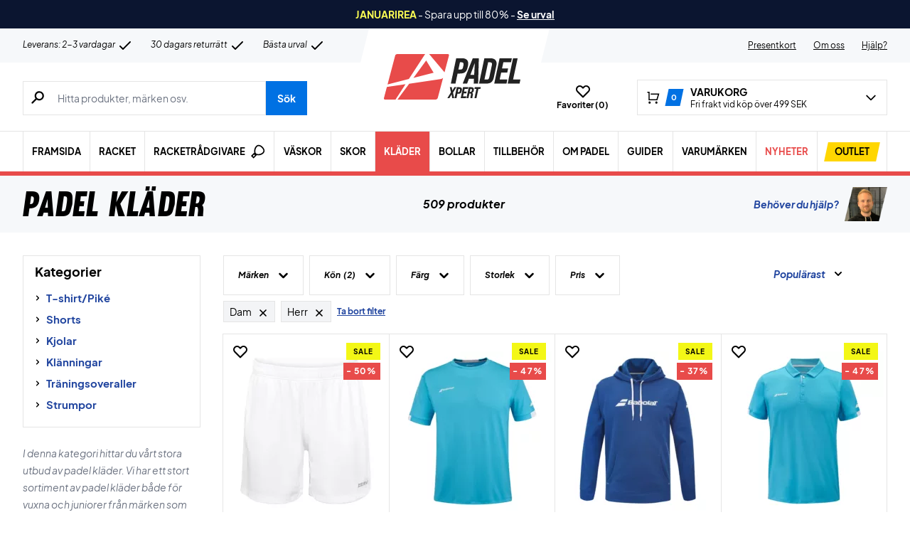

--- FILE ---
content_type: text/html; charset=UTF-8
request_url: https://padelxpert.se/wp-admin/admin-ajax.php
body_size: -509
content:
{"wcStoreNonce":"d8291633df"}

--- FILE ---
content_type: text/html; charset=UTF-8
request_url: https://padelxpert.se/wp-admin/admin-ajax.php
body_size: -609
content:
{" Adidas":81," Athlecia":8," Babolat":80," Bullpadel":44," Cuera":61," Falke":10," Fila":15," Head":112," Lacoste":21," Nike":32," Nox":18," Osaka":2," Royal Padel":1," RS":2," Wilson":8," ZERV":14}

--- FILE ---
content_type: text/html; charset=UTF-8
request_url: https://padelxpert.se/wp-admin/admin-ajax.php
body_size: -367
content:
{" Bl\u00e5":55," Brun":10," Gr\u00e5":33," Gr\u00f6n":39," Gul":2," Lila":9," Ljusbl\u00e5":2," Ljusgr\u00e5":4," M\u00f6rkbl\u00e5":72," M\u00f6rkgr\u00f6n":2," None":9," Orange":14," Pink":3," R\u00f6d":28," Rosa":3," Svart":97," Vit":160}

--- FILE ---
content_type: text/html; charset=UTF-8
request_url: https://padelxpert.se/wp-admin/admin-ajax.php
body_size: -703
content:
{" XS":199," S":356," M":317," L":314," XL":323," XXL":232," XXXL":39," 7-8 \u00e5r":1," 10-12 \u00e5r":1," 13-15 \u00e5r":1}

--- FILE ---
content_type: text/html; charset=UTF-8
request_url: https://padelxpert.se/wp-admin/admin-ajax.php
body_size: -360
content:
{" Alla":54," Dam":235," Herr":274," Junior":87}

--- FILE ---
content_type: image/svg+xml
request_url: https://padelxpert.se/wp-content/uploads/2025/08/LOGOTIPO-STARVIE-con-simbolo.svg
body_size: 851
content:
<?xml version="1.0" encoding="UTF-8"?>
<svg xmlns="http://www.w3.org/2000/svg" id="Capa_1" version="1.1" viewBox="0 0 2398.89 523.85">
  <defs>
    <style>
      .st0 {
        fill: #1d1d1b;
      }
    </style>
  </defs>
  <path d="M617.83,292.5c-5.45,0-10.42-.8-14.93-2.4-4.51-1.59-8.22-3.9-11.13-6.9-2.92-3-4.89-6.52-5.92-10.57-1.03-4.04-.8-8.5.7-13.38l1.41-3.66h197.51c5.26,0,10.14.84,14.65,2.54,4.51,1.69,8.21,3.99,11.13,6.9,2.91,2.91,4.88,6.44,5.92,10.57,1.03,4.13.8,8.64-.7,13.52l-6.76,20.85c-1.88,6.01-4.84,11.37-8.87,16.06-4.04,4.7-8.73,8.64-14.09,11.83-5.35,3.2-11.09,5.68-17.19,7.47-6.11,1.79-12.07,2.68-17.89,2.68h-193.85l12.68-38.6h199.48l5.35-16.91h-157.5ZM593.32,238.4c1.88-5.82,4.83-11.13,8.88-15.92,4.04-4.79,8.73-8.78,14.09-11.97,5.35-3.19,11.03-5.68,17.05-7.47,6.01-1.78,12.02-2.68,18.03-2.68h193.85l-12.4,38.6h-239.49v-.56h0Z"></path>
  <path d="M870,200.37h239.49l-12.4,38.6h-239.49l12.4-38.6ZM922.12,348l30.15-92.41h40.01l-30.15,92.41h-40.01Z"></path>
  <path d="M1144.42,292.5l-18.03,55.51h-40.01l30.15-92.41h239.49l-30.15,92.41h-40.01l18.03-55.51h-159.47ZM1122.45,237.84c1.88-5.82,4.93-11.08,9.16-15.78,4.23-4.69,9.02-8.64,14.37-11.83s11.03-5.63,17.04-7.33c6.01-1.69,11.74-2.54,17.19-2.54h147.92c5.45,0,10.61.85,15.5,2.54,4.88,1.69,8.97,4.13,12.26,7.33,3.29,3.2,5.54,7.14,6.76,11.83,1.22,4.7.89,9.96-.99,15.78l-.28,1.13h-239.21l.28-1.13h0Z"></path>
  <path d="M1350.66,348l30.15-92.41h239.49l-1.41,3.66c-1.51,4.89-4.09,9.35-7.75,13.38-3.66,4.04-7.94,7.56-12.82,10.57-4.89,3.01-10.14,5.31-15.78,6.9-5.64,1.6-11.09,2.4-16.34,2.4h-1.97l25.92,55.51h-44.23l-28.46-55.51h-108.76l-18.03,55.51h-40.01ZM1398.56,200.37h193.85c5.82,0,11.22.89,16.2,2.68s9.02,4.27,12.12,7.47,5.16,7.18,6.2,11.97c1.03,4.79.61,10.1-1.27,15.92v.56h-239.49l12.4-38.6h0Z"></path>
  <path d="M1712.43,238.97h-47.05l-13.81-38.88h46.77l14.09,38.88h0ZM1736.94,305.46l51-49.87h47.33l-93.26,92.41h-37.47l-33.25-92.41h47.33l18.31,49.87h.01ZM1844.01,200.37h46.77l-38.88,38.6h-47.05l39.16-38.6Z"></path>
  <path d="M1891.62,255.59h40.29l-30.15,92.41h-40.29l30.15-92.41h0ZM1896.98,238.97l12.4-38.6h40.29l-12.4,38.6h-40.29Z"></path>
  <path d="M1956.71,255.59h239.49l-12.11,36.91h-199.48l-5.35,16.62h199.48l-12.68,38.88h-239.49l30.15-92.41h-.01ZM1962.06,238.97l12.4-38.6h239.49l-12.4,38.6h-239.49Z"></path>
  <path class="st0" d="M547.81,295.59s-42.87-18.94-59.55-26.85c-.11-.06-.2-.12-.32-.17-20.4-9.65-37.77-22.95-50.2-42.08-13.17-20.26-18.35-42.91-19.49-66.65-.92-19.05.9-37.96,4.13-56.73,4.49-26.08,14.82-82.75,14.82-82.75,0,0-26.49,56.97-37.9,80.72-10.56,21.99-22.58,43.08-38.24,61.96-28.08,33.89-64,50.94-108.1,50.62-12.59-.09-76.69-4.25-76.69-4.25,0,0,54.99,17.29,68.99,24.51,31.19,16.1,51.12,40.96,58.94,75.33,5.46,23.98,4.75,48.1,1.7,72.24-2.92,23.05-16.36,96.05-16.36,96.05,0,0,28.69-60.46,41.79-85.48,12.32-23.54,26.55-45.73,45.73-64.43,24.26-23.65,53.34-36.77,87.1-38.46,2.2-.11,8.59-.34,9.87-.33,13.35.1,73.76,6.76,73.76,6.76h0Z"></path>
</svg>


--- FILE ---
content_type: image/svg+xml
request_url: https://padelxpert.se/wp-content/uploads/2024/01/Head.svg
body_size: 582
content:
<svg width="125" height="70" viewBox="0 0 125 70" fill="none" xmlns="http://www.w3.org/2000/svg">
<path d="M54.143 34.1672C54.729 28.8758 57.5524 18.8421 63.0926 18.8421C66.1824 18.8421 68.7394 22.8855 69.9114 26.3299L72.4152 24.9821C71.0834 20.4395 67.5142 14 63.0394 14C56.8066 14 52.0654 24.7325 51 36.0142L54.143 34.1672Z" fill="black"/>
<path d="M63.0393 20.9388C61.9739 20.9388 61.1216 21.7375 61.1216 22.7359C61.1216 23.7342 61.9739 24.5329 63.0393 24.5329C64.1048 24.5329 64.9571 23.7342 64.9571 22.7359C64.9571 21.7375 64.0515 20.9388 63.0393 20.9388Z" fill="black"/>
<path d="M20.2739 46.9404H31.3544V43.1965H36.6282V54.2785H31.3544V49.8857H20.2739V54.2785H15V43.1965H20.2739V46.9404Z" fill="black"/>
<path d="M108.758 45.5925C107.852 43.8953 105.988 43.2463 104.176 43.2463H86.3837V53.8791L78.1266 43.2463H69.1237L60.8666 53.8291V51.7325H44.5656V49.9854H60.8666V47.4894H44.5656V45.7423H60.8666V43.2463H39.345V54.2784H66.5667L67.9518 52.4813H79.4051L80.7902 54.2784H104.23C105.988 54.2784 107.905 53.6295 108.811 51.9322C109.823 49.9355 109.876 47.4395 108.758 45.5925ZM69.8695 49.9854L72.9593 46.0418H74.3976L77.4341 49.9854H69.8695ZM104.283 50.1351C104.017 50.6343 103.431 50.7841 102.898 50.7841H91.7109V46.6408H102.898C103.431 46.6408 104.017 46.7906 104.283 47.2898C104.762 48.2382 104.762 49.3364 104.283 50.1351Z" fill="black"/>
<path d="M110.729 41.1498C110.995 41.1498 111.208 41.2496 111.421 41.3994C111.634 41.599 111.688 41.7987 111.688 42.0483C111.688 42.2979 111.581 42.4976 111.421 42.6972C111.208 42.8969 110.995 42.9468 110.729 42.9468C110.462 42.9468 110.249 42.847 110.036 42.6972C109.823 42.4976 109.77 42.2979 109.77 42.0483C109.77 41.7987 109.876 41.599 110.036 41.3994C110.249 41.2496 110.462 41.1498 110.729 41.1498ZM111.848 42.0483C111.848 41.7488 111.741 41.4992 111.528 41.2995C111.315 41.0998 111.048 41 110.729 41C110.409 41 110.143 41.0998 109.93 41.2995C109.717 41.4992 109.61 41.7488 109.61 42.0483C109.61 42.3478 109.717 42.5974 109.93 42.7971C110.143 42.9968 110.409 43.0966 110.729 43.0966C111.048 43.0966 111.315 42.9968 111.528 42.7971C111.741 42.5974 111.848 42.3478 111.848 42.0483ZM111.048 41.7987C111.048 41.8985 110.995 41.9485 110.942 41.9984C110.889 41.9984 110.835 42.0483 110.729 42.0483H110.516V41.649H110.729C110.835 41.649 110.942 41.649 110.995 41.6989C110.995 41.6989 111.048 41.7488 111.048 41.7987ZM110.303 41.4493V42.5974H110.516V42.1481H110.676C110.782 42.1481 110.889 42.1481 110.942 42.1981C110.995 42.248 111.048 42.3478 111.048 42.4477V42.5475V42.5974H111.262V42.5475C111.262 42.4976 111.262 42.4976 111.262 42.4477V42.3478C111.262 42.2979 111.262 42.248 111.208 42.1481C111.155 42.0982 111.102 42.0483 110.995 42.0483C111.048 42.0483 111.155 41.9984 111.155 41.9984C111.208 41.9485 111.262 41.8985 111.262 41.7488C111.262 41.599 111.208 41.4992 111.048 41.4493C110.995 41.3994 110.835 41.3994 110.729 41.3994H110.303V41.4493Z" fill="black"/>
</svg>


--- FILE ---
content_type: image/svg+xml
request_url: https://padelxpert.se/wp-content/uploads/2024/09/asics.svg
body_size: 614
content:
<?xml version="1.0" encoding="UTF-8"?>
<svg xmlns="http://www.w3.org/2000/svg" version="1.1" viewBox="0 0 729.24 381">
  <!-- Generator: Adobe Illustrator 28.6.0, SVG Export Plug-In . SVG Version: 1.2.0 Build 709)  -->
  <g>
    <g id="ASICS_SMSB_Lockup">
      <g>
        <path d="M197.45,79.74c-36.55.02-76.8,22.37-102.06,43.54l1.99,2.9c39.22-27.49,93.66-45.38,108.67-18.56,7.92,14.15-5.54,42.73-24.47,65.32,4.54-9.98,1.55-29.12-24.86-29.12-43.92,0-130.34,58.18-130.34,117.69,0,23.86,16.53,39.4,43.78,39.4,72.92,0,171.85-119.54,171.85-179.59,0-21.21-12.21-41.56-44.55-41.56ZM95.1,236.59c-12.62,0-18.69-9.7-15.53-20.93,6.54-23.26,48.56-57.73,77.18-57.73,20.9,0,19.31,18.67,7.08,34.6l-6.78,7.5c-24.26,23.83-46.78,36.55-61.95,36.55Z"></path>
        <path d="M358.8,142.85c-6.72-8.25-17.59-11.95-25.36-11.95h-42.66l-7.23,27h40.22l3.86.41s3.71.42,5.72,3.17c1.66,2.29,1.9,5.7.71,10.16l-1.9,7.11h-25.33c-21.82,0-52.23,15.65-59,40.93-3.38,12.6-.42,23.52,6.13,31.55,6.5,7.97,18.76,12.35,32,12.35h23.46s29.83,0,29.83,0l24.29-90.67c4.04-15.1-.33-24.69-4.73-30.08M291.32,236.58c-4.24,0-7.77-1.49-9.97-4.18-2.31-2.84-3-6.85-1.9-11,2.41-9.01,12.12-16.07,22.09-16.07h23.47l-8.37,31.25h-25.32Z"></path>
        <path d="M651.8,130.9c-11.54,0-22.26,3.42-30.98,9.88-8.81,6.52-13.66,14.36-16.56,25.16-6.27,23.42,12.13,34.72,26.93,42.73,10.6,5.74,19.76,10.7,17.79,18.04-1.41,5.27-3.7,9.87-16.75,9.87h-39.83l-7.23,27.01h44.08c11.83,0,22.74-2.46,31.53-9.21,8.81-6.78,13.78-16.22,16.86-27.73,2.93-10.96.94-21.42-6.09-29.24-5.88-6.54-14.34-11.1-21.8-15.13-9.54-5.13-18.53-9.98-16.96-15.87.96-3.55,4.5-8.51,12.2-8.51h38.73l7.25-27h-39.14"></path>
        <path d="M420.64,130.9c-11.54,0-22.26,3.42-30.99,9.88-8.81,6.52-13.66,14.36-16.56,25.16-6.27,23.42,12.14,34.72,26.93,42.73,10.61,5.74,19.76,10.7,17.8,18.04-1.42,5.27-3.71,9.87-16.76,9.87h-39.83l-7.24,27.01h44.08c11.84,0,22.74-2.46,31.53-9.21,8.81-6.78,13.77-16.22,16.86-27.73,2.94-10.96.94-21.42-6.09-29.24-5.88-6.54-14.35-11.1-21.81-15.13-9.53-5.13-18.53-9.98-16.95-15.87.94-3.55,4.49-8.51,12.19-8.51h38.72l7.25-27h-39.14"></path>
        <polyline points="480.8 130.9 446.22 263.59 475.42 263.59 509.98 130.9 480.8 130.9"></polyline>
        <path d="M587.7,130.9c-51.43.19-78.33,34.44-86.88,66.34-10.13,37.83,10.01,66.35,46.84,66.35h24.69l7.23-27.01h-24.68c-13.79,0-32.74-10.85-25.11-39.34,6.07-22.65,28.14-39.34,52.39-39.34h15.67l7.24-27h-17.39"></path>
      </g>
    </g>
  </g>
</svg>


--- FILE ---
content_type: image/svg+xml
request_url: https://padelxpert.se/wp-content/uploads/2025/01/Maestro.svg
body_size: 23692
content:
<?xml version="1.0" encoding="UTF-8"?>
<svg xmlns="http://www.w3.org/2000/svg" xmlns:xlink="http://www.w3.org/1999/xlink" width="125" zoomAndPan="magnify" viewBox="0 0 93.75 52.499999" height="70" preserveAspectRatio="xMidYMid meet" version="1.0">
  <defs>
    <filter x="0%" y="0%" width="100%" height="100%" id="b87b058604">
      <feColorMatrix values="0 0 0 0 1 0 0 0 0 1 0 0 0 0 1 0 0 0 1 0" color-interpolation-filters="sRGB"></feColorMatrix>
    </filter>
    <filter x="0%" y="0%" width="100%" height="100%" id="fc47b1ee75">
      <feColorMatrix values="0 0 0 0 1 0 0 0 0 1 0 0 0 0 1 0.2126 0.7152 0.0722 0 0" color-interpolation-filters="sRGB"></feColorMatrix>
    </filter>
    <clipPath id="0abc496a1a">
      <path d="M 3 0 L 90.582031 0 L 90.582031 52.003906 L 3 52.003906 Z M 3 0 " clip-rule="nonzero"></path>
    </clipPath>
    <image x="0" y="0" width="521" xlink:href="[data-uri]" id="15f3e20f7c" height="313" preserveAspectRatio="xMidYMid meet"></image>
    <mask id="6b72086bd8">
      <g filter="url(#b87b058604)">
        <g filter="url(#fc47b1ee75)" transform="matrix(0.168263, 0, 0, 0.168523, 2.918633, 0)">
          <image x="0" y="0" width="521" xlink:href="[data-uri]" height="313" preserveAspectRatio="xMidYMid meet"></image>
        </g>
      </g>
    </mask>
    <image x="0" y="0" width="521" xlink:href="[data-uri]" id="0b122f2817" height="313" preserveAspectRatio="xMidYMid meet"></image>
  </defs>
  <g clip-path="url(#0abc496a1a)">
    <g mask="url(#6b72086bd8)">
      <g transform="matrix(0.168263, 0, 0, 0.168523, 2.918633, 0)">
        <image x="0" y="0" width="521" xlink:href="[data-uri]" height="313" preserveAspectRatio="xMidYMid meet"></image>
      </g>
    </g>
  </g>
</svg>


--- FILE ---
content_type: application/javascript; charset=utf-8
request_url: https://padelxpert.se/wp-content/plugins/woocommerce-profitmetrics/js/pmTPTrack.js?ver=2.21
body_size: 667
content:
	// config vars:
	_pm_TPTrackEndpoint = "?pmtptrack";
	////

	_pm_httpPushTPTimer = null;

	_pm_httpPushTPRetryTimes = 0;

	function _pm_geturlparm( parmname ) {
		var regex = new RegExp( "[\\?&]" + parmname + "=([^&#]*)" );
		var result = regex.exec( location.search );
		var ret = result === null ? "" : decodeURIComponent( result[1].replace( /\+/g, " " ) );

		return ret;
	}

	function _pm_getcookie( cookiename ) {
		cookiename += "=";
		if( document.cookie.indexOf( cookiename ) != -1 ) {
			var idxofSource = document.cookie.indexOf( cookiename ) + cookiename.length;
			var idxofEnd = document.cookie.indexOf( ";", idxofSource );
			var cookval = "";
			if( idxofEnd == -1 ) {
				cookval = document.cookie.substr( idxofSource );
			} else {
				cookval = document.cookie.substr( idxofSource, idxofEnd-idxofSource );
			}
			if( cookval.length != 0 ) {
				return cookval;
			} else {
				return null;
			}
		}
	}

	function _pm_getStoredTPTrack() {
		var ret = _pm_getcookie( "pmTPTrack" );
		if( null != ret && ret.length > 0 ) {
			ret = JSON.parse( decodeURIComponent( ret ) );
		} else {
			ret = { gclid: null, gacid: null, gacid_source: null, fbp: null, fbc: null, timestamp: (((new Date)/1E3|0) - 100) };
		}

		return ret;
	}

	function _pm_httpPushTPTrack() {
		try {
			clearTimeout( _pm_httpPushTPTimer );
		} catch( e ) {
		}

		var _pm_tpTrackCookVal = _pm_getcookie( "pmTPTrack" );

		var xhttp = new XMLHttpRequest();
		xhttp.timeout = 7500;
		xhttp.onreadystatechange = function() {
			if( this.readyState == 4 && this.status == 200 ) {
				var tsAck = Number(this.responseText);
				var _pm_curPMTPTrack = _pm_getStoredTPTrack();
				if( _pm_curPMTPTrack.timestamp > tsAck ) {
					_pm_httpPushTPRetryTimes++;
					if( _pm_httpPushTPRetryTimes <= 3 ) {
						_pm_httpPushTPTimer = setTimeout( _pm_httpPushTPTrack, 5000 );
					}
				}
			} else if( this.readyState == 4 ) {
				_pm_httpPushTPRetryTimes++;
				if( _pm_httpPushTPRetryTimes <= 1 ) {
					_pm_httpPushTPTimer = setTimeout( _pm_httpPushTPTrack, 5000 );
				}
			}
		};
		xhttp.open( "POST", _pm_TPTrackEndpoint, true );
		xhttp.send( "tptrack" );
	}

	function _pm_storeTPTrack( tptrack ) {
		var _pm_old_tpTrackCookVal = _pm_getcookie( "pmTPTrack" );

		var _pm_tpTrackCookVal = encodeURIComponent( JSON.stringify( tptrack ) );
		document.cookie = "pmTPTrack=" + _pm_tpTrackCookVal + "; path=/";

		if( _pm_old_tpTrackCookVal != _pm_tpTrackCookVal ) {
			_pm_httpPushTPRetryTimes = 0;
			//_pm_httpPushTPTrack();
		} else {
		}
	}

	var _pm_curPMTPTrack = _pm_getStoredTPTrack();


	var _pm_newFBC = _pm_getcookie( "_fbc" );
	if( null != _pm_newFBC && _pm_curPMTPTrack.fbc != _pm_newFBC ) {
		_pm_curPMTPTrack.fbc = _pm_newFBC;
		_pm_curPMTPTrack.timestamp = (new Date)/1E3|0;
	}

	var _pm_newFBP = _pm_getcookie( "_fbp" );
	if( null != _pm_newFBP && _pm_curPMTPTrack.fbp != _pm_newFBP ) {
		_pm_curPMTPTrack.fbp = _pm_newFBP;
		_pm_curPMTPTrack.timestamp = (new Date)/1E3|0;
	}

	var _pm_newGacid = _pm_getcookie( "_ga" );
	if( null != _pm_newGacid && _pm_curPMTPTrack.gacid_source != "gatracker" && _pm_curPMTPTrack.gacid != _pm_newGacid ) {
		_pm_curPMTPTrack.gacid = _pm_newGacid;
		_pm_curPMTPTrack.gacid_source = "gacookie";
		_pm_curPMTPTrack.timestamp = (new Date)/1E3|0;
	}

	var _pm_newGclid = _pm_geturlparm( "gclid" );
	if( _pm_newGclid != "" ) {
		_pm_curPMTPTrack.gclid = _pm_newGclid;
		_pm_curPMTPTrack.timestamp = (new Date)/1E3|0;
	}

	_pm_storeTPTrack( _pm_curPMTPTrack );

	function _pm_GetGacidFromTracker() {
		if( typeof ga == 'function' ) {
			try {
				ga(function(tracker) {
					var gacid = tracker.get( 'clientId' );
					if( null != gacid ) {

						var _pm_curPMTPTrack = _pm_getStoredTPTrack();
						if( _pm_curPMTPTrack.gacid != gacid ) {
							_pm_curPMTPTrack.gacid = gacid;
							_pm_curPMTPTrack.gacid_source = "gatracker";
							_pm_curPMTPTrack.timestamp = (new Date)/1E3|0;

							_pm_storeTPTrack( _pm_curPMTPTrack );
						}
					}
				});
			} catch( eee ) {
			}
		} else {
			setTimeout( _pm_GetGacidFromTracker, 100 );
		}
	}
	_pm_GetGacidFromTracker();


--- FILE ---
content_type: application/javascript; charset=utf-8
request_url: https://padelxpert.se/wp-content/themes/zerv-wptheme/dist/js/vendor/alpine-persist-3151.js
body_size: 137
content:
(()=>{function d(t){let a=()=>{let r,n;try{n=localStorage}catch(i){console.error(i),console.warn("Alpine: $persist is using temporary storage since localStorage is unavailable.");let e=new Map;n={getItem:e.get.bind(e),setItem:e.set.bind(e)}}return t.interceptor((i,e,l,s,f)=>{let o=r||`_x_${s}`,u=g(o,n)?p(o,n):i;return l(u),t.effect(()=>{let c=e();m(o,c,n),l(c)}),u},i=>{i.as=e=>(r=e,i),i.using=e=>(n=e,i)})};Object.defineProperty(t,"$persist",{get:()=>a()}),t.magic("persist",a),t.persist=(r,{get:n,set:i},e=localStorage)=>{let l=g(r,e)?p(r,e):n();i(l),t.effect(()=>{let s=n();m(r,s,e),i(s)})}}function g(t,a){return a.getItem(t)!==null}function p(t,a){let r=a.getItem(t);if(r!==void 0)return JSON.parse(r)}function m(t,a,r){r.setItem(t,JSON.stringify(a))}document.addEventListener("alpine:init",()=>{window.Alpine.plugin(d)});})();

--- FILE ---
content_type: image/svg+xml
request_url: https://padelxpert.se/wp-content/uploads/2021/10/Head.svg
body_size: 581
content:
<svg width="125" height="70" viewBox="0 0 125 70" fill="none" xmlns="http://www.w3.org/2000/svg">
<path d="M54.143 34.1672C54.729 28.8758 57.5524 18.8421 63.0926 18.8421C66.1824 18.8421 68.7394 22.8855 69.9114 26.3299L72.4152 24.9821C71.0834 20.4395 67.5142 14 63.0394 14C56.8066 14 52.0654 24.7325 51 36.0142L54.143 34.1672Z" fill="black"/>
<path d="M63.0393 20.9388C61.9739 20.9388 61.1216 21.7375 61.1216 22.7359C61.1216 23.7342 61.9739 24.5329 63.0393 24.5329C64.1048 24.5329 64.9571 23.7342 64.9571 22.7359C64.9571 21.7375 64.0515 20.9388 63.0393 20.9388Z" fill="black"/>
<path d="M20.2739 46.9404H31.3544V43.1965H36.6282V54.2785H31.3544V49.8857H20.2739V54.2785H15V43.1965H20.2739V46.9404Z" fill="black"/>
<path d="M108.758 45.5925C107.852 43.8953 105.988 43.2463 104.176 43.2463H86.3837V53.8791L78.1266 43.2463H69.1237L60.8666 53.8291V51.7325H44.5656V49.9854H60.8666V47.4894H44.5656V45.7423H60.8666V43.2463H39.345V54.2784H66.5667L67.9518 52.4813H79.4051L80.7902 54.2784H104.23C105.988 54.2784 107.905 53.6295 108.811 51.9322C109.823 49.9355 109.876 47.4395 108.758 45.5925ZM69.8695 49.9854L72.9593 46.0418H74.3976L77.4341 49.9854H69.8695ZM104.283 50.1351C104.017 50.6343 103.431 50.7841 102.898 50.7841H91.7109V46.6408H102.898C103.431 46.6408 104.017 46.7906 104.283 47.2898C104.762 48.2382 104.762 49.3364 104.283 50.1351Z" fill="black"/>
<path d="M110.729 41.1498C110.995 41.1498 111.208 41.2496 111.421 41.3994C111.634 41.599 111.688 41.7987 111.688 42.0483C111.688 42.2979 111.581 42.4976 111.421 42.6972C111.208 42.8969 110.995 42.9468 110.729 42.9468C110.462 42.9468 110.249 42.847 110.036 42.6972C109.823 42.4976 109.77 42.2979 109.77 42.0483C109.77 41.7987 109.876 41.599 110.036 41.3994C110.249 41.2496 110.462 41.1498 110.729 41.1498ZM111.848 42.0483C111.848 41.7488 111.741 41.4992 111.528 41.2995C111.315 41.0998 111.048 41 110.729 41C110.409 41 110.143 41.0998 109.93 41.2995C109.717 41.4992 109.61 41.7488 109.61 42.0483C109.61 42.3478 109.717 42.5974 109.93 42.7971C110.143 42.9968 110.409 43.0966 110.729 43.0966C111.048 43.0966 111.315 42.9968 111.528 42.7971C111.741 42.5974 111.848 42.3478 111.848 42.0483ZM111.048 41.7987C111.048 41.8985 110.995 41.9485 110.942 41.9984C110.889 41.9984 110.835 42.0483 110.729 42.0483H110.516V41.649H110.729C110.835 41.649 110.942 41.649 110.995 41.6989C110.995 41.6989 111.048 41.7488 111.048 41.7987ZM110.303 41.4493V42.5974H110.516V42.1481H110.676C110.782 42.1481 110.889 42.1481 110.942 42.1981C110.995 42.248 111.048 42.3478 111.048 42.4477V42.5475V42.5974H111.262V42.5475C111.262 42.4976 111.262 42.4976 111.262 42.4477V42.3478C111.262 42.2979 111.262 42.248 111.208 42.1481C111.155 42.0982 111.102 42.0483 110.995 42.0483C111.048 42.0483 111.155 41.9984 111.155 41.9984C111.208 41.9485 111.262 41.8985 111.262 41.7488C111.262 41.599 111.208 41.4992 111.048 41.4493C110.995 41.3994 110.835 41.3994 110.729 41.3994H110.303V41.4493Z" fill="black"/>
</svg>


--- FILE ---
content_type: image/svg+xml
request_url: https://padelxpert.se/wp-content/uploads/2021/10/Babolat.svg
body_size: 1272
content:
<svg fill="none" height="70" viewBox="0 0 125 70" width="125" xmlns="http://www.w3.org/2000/svg"><g fill="#000"><path d="m124.853 29.487c-.022-.0231-.044-.0462-.088-.0462h-10.364c-.044 0-.088.0462-.11.0924l-.617 2.7022c0 .0462 0 .0693.022.0924s.044.0462.088.0462h2.135l-2.311 10.1852c0 .0462 0 .0693.022.0923.022.0231.044.0462.088.0462h3.851c.044 0 .088-.0462.11-.0923l2.289-10.2314h4.181c.044 0 .088-.0462.11-.0924l.616-2.7022c0-.0231 0-.0693-.022-.0924z"/><path d="m101.373 29.487c-.022-.0231-.044-.0462-.088-.0462h-3.8507c-.044 0-.0881.0462-.1101.0924l-2.9487 13.026c0 .0462 0 .0693.022.0923.022.0231.044.0462.088.0462h3.851c.044 0 .088-.0462.11-.0923l2.9485-13.026c0-.0231 0-.0693-.022-.0924z"/><path d="m114.115 33.3902c-.66-.8777-1.805-1.3858-3.125-1.3858h-8.868c-.044 0-.088.0462-.11.0924l-.528 2.2865c0 .0462 0 .0693.022.0924s.044.0462.088.0462h7.526c.572 0 .946.1385 1.144.3926.176.254.22.6236.11 1.1317h-5.413c-2.443 0-3.675.4157-4.71 1.5936-.4398.5081-.8799 2.0093-.8799 2.6098 0 .6236.176 1.1317.5721 1.5474.5498.5774 1.4748.9007 2.6188.9007h10.431c.044 0 .088-.0462.11-.0924l1.562-6.8825c.154-.8083-.022-1.6628-.55-2.3326zm-4.665 6.7439h-4.379c-.815 0-1.299-.1155-1.453-.3464-.066-.0924-.088-.2079-.044-.3696.176-.6928.66-.7852 1.365-.7852h.396.44 4.005z"/><path d="m95.4758 35.7459c.1981-.8314 0-1.6859-.5061-2.3788-.6602-.8776-1.8045-1.3857-3.1248-1.3857h-6.0736c-2.0905 0-3.6089 1.2933-4.115 3.4412l-.8803 3.857c-.154.6698 0 1.3395.4621 1.94.6602.8777 1.8925 1.5012 2.9928 1.5012h6.4037c1.0122 0 1.9365-.3464 2.6626-1.0162.6602-.6005 1.1663-1.4781 1.3864-2.425zm-3.939.8315-.3741 1.6398c-.1981.9007-.7922 1.3164-1.8705 1.3164h-3.0808c-.6161 0-1.1223-.2078-1.3863-.5543-.1981-.254-.2421-.5774-.1761-.9469l.3521-1.5243c.2201-.9238.8582-1.4319 1.8705-1.4319h3.0148c.6381 0 1.1883.2078 1.4523.5774.2201.254.2861.5774.1981.9238z"/><path d="m80.7098 33.3902c-.6602-.8777-1.8045-1.3858-3.1248-1.3858h-5.2154l.5281-2.2864c0-.0462 0-.0693-.022-.0924s-.044-.0462-.088-.0462h-3.873c-.044 0-.088.0462-.11.0924-.4181 1.8245-.8362 3.6722-1.2323 5.4736-.5502 2.4482-1.1223 4.9656-1.6945 7.4599 0 .0462 0 .0693.022.0924s.044.0462.0881.0462h10.4087c1.0122 0 1.9365-.3464 2.6626-1.0162.6602-.6005 1.1663-1.4781 1.3864-2.425l.8142-3.5337c.132-.8545-.044-1.7091-.5501-2.3788zm-4.0711 3.1872-.3741 1.6398c-.198.9007-.7922 1.3164-1.8705 1.3164h-3.7409c.3301-1.4781.6601-2.9793 1.0122-4.4574h3.3449c.6382 0 1.1883.2078 1.4524.6004.198.231.264.5543.176.9008z"/><path d="m66.4062 33.3893c-.6602-.8777-1.8045-1.3858-3.1248-1.3858h-8.8683c-.044 0-.088.0462-.1101.0924l-.5281 2.2865c0 .0462 0 .0693.022.0924.022.023.044.0461.088.0461h7.526c.5722 0 .9462.1386 1.1443.3927.176.254.2201.6236.11 1.1317h-5.4134c-2.4426 0-3.6749.4157-4.7092 1.5936-.2201.254-.4401.739-.6162 1.2702 0-1.0393-.7042-2.0324-1.9585-2.7484 1.6505-1.0624 2.6407-2.2633 2.7067-3.3026.044-.8084-.198-1.5244-.7042-2.1017-.7482-.8315-2.0245-1.2934-3.5649-1.2934h-8.9343c-.044 0-.088.0462-.11.0924l-2.9708 13.0028c0 .0462 0 .0693.022.0924s.044.0462.088.0462h9.2864c1.5624 0 2.8828-.254 3.9171-.7852.9242-.462 1.5844-1.1086 1.9585-1.9401-.022.0924-.022.1848-.022.2772 0 .6235.176 1.1317.5721 1.5474.5501.5774 1.4744.9007 2.6187.9007h10.4307c.044 0 .088-.0462.11-.0924l1.5624-6.8825c.1761-.8083 0-1.6629-.5281-2.3326zm-19.4531 5.4736c-.242.7622-1.1003 1.2241-2.2886 1.2241h-2.8607l.5941-2.6329h3.0148c.6822 0 1.2103.2079 1.4524.5543.1761.2309.1981.5081.088.8545zm1.2324-5.4275c-.2421.7622-1.1003 1.2241-2.2886 1.2241h-2.8608l.5722-2.5174h3.0147c.7262 0 1.2764.1848 1.4964.5081.1541.1848.1541.4619.0661.7852zm13.5555 6.6978h-4.3792c-.8142 0-1.2983-.1155-1.4523-.3464-.066-.0924-.0881-.2079-.044-.3696.176-.6928.6601-.7852 1.3643-.7852h.3961.4401 4.0051z"/><path d="m.124756 46.2314h23.722144c1.8925 0 3.609-1.1086 4.4672-2.8639l3.4329-6.998h-21.8297z"/><path d="m23.341 25.7686c-1.7824 0-3.4989.716-4.7752 2.0324l-5.1054 5.1504h19.7612l3.3669-7.2059h-13.2475z"/><path d="m28.5119 45.2844h-.308l.022-.2078h.8582l-.022.2078h-.3081l-.11.8777h-.2641z"/><path d="m30.0965 45.7463c0-.1385.022-.3002.044-.4388-.044.1386-.11.3003-.176.4157l-.1761.4158h-.22l-.0661-.4158c-.022-.1385-.044-.2771-.044-.4388-.022.1386-.044.3234-.066.4619l-.066.4158h-.2421l.1981-1.0855h.3301l.066.3695c.022.1155.044.2541.044.3926.044-.1155.11-.2771.154-.3926l.1541-.3695h.3301l-.0661 1.0855h-.242z"/><path d="m119.88 41.6584h-.308l.022-.2078h.858l-.022.2078h-.308l-.11.8777h-.264z"/><path d="m121.442 42.1203c0-.1385.022-.3002.044-.4388-.044.1386-.11.3003-.176.4157l-.176.4158h-.198l-.066-.4158c-.022-.1385-.044-.2771-.044-.4388-.022.1386-.044.3234-.066.4619l-.088.4158h-.242l.198-1.0855h.33l.066.3695c.022.1155.044.254.044.3926.044-.1155.11-.2771.154-.3926l.154-.3695h.33l-.066 1.0855h-.242z"/></g></svg>

--- FILE ---
content_type: image/svg+xml
request_url: https://padelxpert.se/wp-content/uploads/2024/01/Siux.svg.svg
body_size: 14705
content:
<svg xmlns="http://www.w3.org/2000/svg" xmlns:xlink="http://www.w3.org/1999/xlink" width="125" zoomAndPan="magnify" viewBox="0 0 93.75 52.499999" height="70" preserveAspectRatio="xMidYMid meet" version="1.0"><defs><filter x="0%" y="0%" width="100%" height="100%" id="f0ab4d1866"><feColorMatrix values="0 0 0 0 1 0 0 0 0 1 0 0 0 0 1 0 0 0 1 0" color-interpolation-filters="sRGB"/></filter><filter x="0%" y="0%" width="100%" height="100%" id="f2efb96516"><feColorMatrix values="0 0 0 0 1 0 0 0 0 1 0 0 0 0 1 0.2126 0.7152 0.0722 0 0" color-interpolation-filters="sRGB"/></filter><clipPath id="a4f512d1c4"><path d="M 0.320312 17.046875 L 93 17.046875 L 93 34.878906 L 0.320312 34.878906 Z M 0.320312 17.046875 " clip-rule="nonzero"/></clipPath><image x="0" y="0" width="504" xlink:href="[data-uri]" id="65a520c313" height="98" preserveAspectRatio="xMidYMid meet"/><mask id="66f2caecb7"><g filter="url(#f0ab4d1866)"><g filter="url(#f2efb96516)" transform="matrix(0.184257, 0, 0, 0.181941, 0.318397, 17.047461)"><image x="0" y="0" width="504" xlink:href="[data-uri]" height="98" preserveAspectRatio="xMidYMid meet"/></g></g></mask><image x="0" y="0" width="504" xlink:href="[data-uri]" id="fee9d9f678" height="98" preserveAspectRatio="xMidYMid meet"/></defs><g clip-path="url(#a4f512d1c4)"><g mask="url(#66f2caecb7)"><g transform="matrix(0.184257, 0, 0, 0.181941, 0.318397, 17.047461)"><image x="0" y="0" width="504" xlink:href="[data-uri]" height="98" preserveAspectRatio="xMidYMid meet"/></g></g></g></svg>

--- FILE ---
content_type: image/svg+xml
request_url: https://padelxpert.se/wp-content/uploads/2024/01/Nox.svg
body_size: 960
content:
<svg width="125" height="70" viewBox="0 0 125 70" fill="none" xmlns="http://www.w3.org/2000/svg">
<g clip-path="url(#clip0_337:11797)">
<path d="M34.0283 29.927H17.9771V46H11.0503V25H37.8683C41.6588 25 43.9677 27.4152 43.9677 30.3013V46H37.362V33.5377C37.362 31.521 36.2878 29.9149 33.9789 29.9149" fill="black"/>
<path d="M74.81 45.9992H47.4858V30.3005C47.4858 27.0642 49.449 24.963 53.4371 24.963H80.3539V41.9054C80.3539 44.067 78.3413 45.9509 74.81 45.9509V45.9992ZM73.8223 38.2827V29.8295H57.3141C56.9408 29.8008 56.5655 29.8488 56.2124 29.9707C55.8593 30.0925 55.5362 30.2853 55.264 30.5368C54.9917 30.7883 54.7764 31.0927 54.6319 31.4306C54.4873 31.7684 54.4169 32.1322 54.4249 32.4983V41.0481H70.4762C70.8834 41.0913 71.2954 41.0532 71.6871 40.936C72.0789 40.8189 72.4422 40.6251 72.7551 40.3666C73.0679 40.108 73.3239 39.7899 73.5073 39.4317C73.6908 39.0735 73.7979 38.6826 73.8223 38.2827Z" fill="black"/>
<path d="M107.653 32.5595C107.764 32.6195 107.891 32.6447 108.017 32.6317C108.143 32.6188 108.262 32.5683 108.357 32.4871L115.765 26.0265C115.86 25.9502 115.928 25.8472 115.96 25.7316C115.992 25.616 115.987 25.4936 115.945 25.381C115.903 25.2685 115.826 25.1715 115.725 25.1033C115.625 25.035 115.505 24.999 115.383 25H109.691C109.005 25.1071 108.355 25.3674 107.789 25.7608L101.159 29.7579L105.258 32.2456C105.508 32.183 105.765 32.1506 106.023 32.149C106.595 32.1515 107.156 32.297 107.653 32.5716" fill="black"/>
<path d="M103.579 33.1515L99.5658 30.7363L91.3303 25.7731C90.7637 25.3816 90.1135 25.1215 89.4288 25.0124H83.7368C83.6144 25.0113 83.4946 25.0474 83.3939 25.1156C83.2933 25.1838 83.2167 25.2809 83.1748 25.3934C83.1328 25.5059 83.1275 25.6283 83.1596 25.7439C83.1917 25.8595 83.2597 25.9625 83.3541 26.0388L93.5651 34.9387C93.6569 35.0055 93.733 35.0907 93.7884 35.1886C93.8438 35.2865 93.8771 35.3948 93.8861 35.5063C93.8772 35.6196 93.844 35.7297 93.7887 35.8296C93.7334 35.9294 93.6572 36.0168 93.5651 36.086L83.3541 44.9859C83.2597 45.0622 83.1917 45.1652 83.1596 45.2808C83.1275 45.3964 83.1328 45.5188 83.1748 45.6313C83.2167 45.7438 83.2933 45.8409 83.3939 45.9091C83.4946 45.9773 83.6144 46.0134 83.7368 46.0124H89.4288C90.1135 45.9032 90.7637 45.6431 91.3303 45.2516C93.0836 44.1768 96.5654 42.0877 99.5658 40.2763L103.616 37.8611C102.986 37.2393 102.633 36.3995 102.633 35.5244C102.633 34.6493 102.986 33.8096 103.616 33.1877" fill="black"/>
<path d="M105.283 25.3381H99.5783H93.8616L99.5783 28.7918L105.283 25.3381Z" fill="black"/>
<path d="M115.778 44.9735L108.369 38.4767C108.274 38.3955 108.155 38.345 108.029 38.3321C107.903 38.3191 107.776 38.3443 107.666 38.4042C107.176 38.6604 106.628 38.7932 106.073 38.7907C105.84 38.7911 105.609 38.7668 105.381 38.7182L101.22 41.23L107.851 45.2392C108.416 45.6326 109.067 45.893 109.752 46H115.444C115.567 46.001 115.687 45.965 115.787 45.8968C115.888 45.8285 115.964 45.7315 116.006 45.619C116.048 45.5065 116.054 45.384 116.022 45.2684C115.989 45.1528 115.922 45.0498 115.827 44.9735" fill="black"/>
<path d="M93.8616 45.6498H99.5783H105.283L99.5783 42.2082L93.8616 45.6498Z" fill="black"/>
</g>
<defs>
<clipPath id="clip0_337:11797">
<rect width="105" height="21" fill="white" transform="translate(11 25)"/>
</clipPath>
</defs>
</svg>


--- FILE ---
content_type: image/svg+xml
request_url: https://padelxpert.se/wp-content/uploads/2024/10/adidas.svg
body_size: -84
content:
<?xml version="1.0" encoding="UTF-8"?>
<svg xmlns="http://www.w3.org/2000/svg" version="1.1" viewBox="0 0 800 600">
  <!-- Generator: Adobe Illustrator 28.6.0, SVG Export Plug-In . SVG Version: 1.2.0 Build 709)  -->
  <g>
    <g id="Layer_1">
      <g>
        <polygon points="662.6 292.78 789.97 504.98 662.6 504.98 585.37 504.98 463.76 302.24 371.62 148.83 463.76 93.45 521.76 58.55 662.6 292.78"></polygon>
        <polygon points="463.76 421.51 513.7 504.98 463.76 504.98 309.24 504.98 195.71 316.05 190.76 307.82 195.71 304.88 341.06 217.38 463.76 421.51"></polygon>
        <polygon points="195.71 435.16 237.59 504.98 195.71 504.98 32.99 504.98 10.03 466.66 160.34 376.38 195.71 435.16"></polygon>
      </g>
    </g>
  </g>
</svg>


--- FILE ---
content_type: image/svg+xml
request_url: https://padelxpert.se/wp-content/uploads/2021/10/Dunlop.svg
body_size: 998
content:
<svg fill="none" height="70" viewBox="0 0 125 70" width="125" xmlns="http://www.w3.org/2000/svg" xmlns:xlink="http://www.w3.org/1999/xlink"><clipPath id="a"><path d="m0 22h125v27h-125z"/></clipPath><g clip-path="url(#a)" fill="#000"><path d="m115.233 36.3032-.827 2.0459h1.575l-.826 1.824h-8.56l.753-1.824h1.726l2.703-5.9112h-1.799l.598-1.824h11.56c2.026 0 2.629.2929 2.853 1.0207.073.8743-.224 1.3846-.525 2.1169-.452 1.0207-1.502 2.6272-3.68 2.5517zm2.926-1.8239c.826 0 .977-.3639 1.05-.5104.151-.3639.224-.5103.375-.8032.077-.2175.077-.7278-.599-.7278h-1.954l-.899 2.0414z"/><path d="m27.6975 40.1731.8263-1.824h1.7303l2.6981-5.9112h-1.5751l.8264-1.824h12.1619c.5981.1464 1.3514.4349 1.6527 1.0917.8993 1.5355-.3013 3.0666-.8264 4.4512-.8263 1.6819-2.1046 3.6524-4.2046 3.8698l-.8263.1465zm9.9113-1.824c.525 0 .6756-.1464 1.1276-.5104.7487-.8786 2.027-3.8698 2.1-4.744.0777-.3684-.3013-.6568-.7487-.6568h-2.027l-2.7026 5.9112z"/><path d="m98.1129 40.1731c-1.2007 0-2.027 0-3.15-.0754-.977-.071-2.027-.4349-2.4059-1.3136-.5251-1.3846.1506-2.2589.7532-3.5015 1.1277-2.1879 1.6527-3.7189 3.456-4.3047 1.4974-.5858 3.3008-.4394 5.0268-.5104 1.652 0 3.227 0 4.807.2175.822.1464 1.799.4393 2.1 1.389.224 1.0917-.525 2.2589-.676 2.6982-.977 2.0415-1.05 2.1169-1.876 3.4305-.753 1.0917-2.328 1.7485-3.456 1.824-1.351.1464-2.9995.1464-4.3508.1464zm3.8301-3.284c.525-1.0962 1.05-1.9705 1.502-3.1376.151-.4394.525-1.6065-1.652-1.6775-2.1005 0-2.6255 1.0207-2.8537 1.531-.2968.8033-1.2738 2.4808-1.4244 3.1376-.452 1.5311.8263 1.6065 1.4244 1.6065 0 0 2.2557.2175 3.0037-1.46"/><path d="m61.0336 32.4379s-1.5796 4.0118-2.7072 5.7648c-.8993 1.531-2.6981 1.8949-4.4283 2.0414-1.8033.0754-3.6751.1464-5.4053-.1465-.7487-.1464-1.502-.8742-1.6527-1.6065-.1461-.5814.0776-1.0917.3013-1.5311.6757-1.46 1.954-4.5221 1.954-4.5221h-1.6527l.7533-1.824h8.6284l-.7487 1.824h-1.6526l-2.027 4.5221c-.073.3639-.073.7323.2283 1.0208.598.5103 1.6526.4393 2.4013.2929.6757-.2175 1.2737-.8033 1.575-1.3847l1.954-4.4511h-1.5796l.8263-1.824h5.7066l-.8263 1.824z"/><path d="m77.8476 32.4379-3.4559 7.7352h-4.054l-3.1501-5.8403-1.8033 4.0163h1.5751l-.7488 1.7485-6.0033.0755.8217-1.824h1.8809l2.552-5.9112h-1.6526l.6757-1.824h6.154l2.9309 5.6893 1.7211-3.8653h-1.575l.7533-1.824h5.7796l-.6756 1.824z"/><path d="m87.6812 32.4379-2.552 5.9112h2.7757l2.552-2.7737h1.7257l-2.1001 4.5977h-12.9883l.904-1.824h1.7257l2.625-5.9112h-1.6526l.6756-1.824h8.7837l-.7487 1.824z"/><path clip-rule="evenodd" d="m0 35.5754c0 3.3551 2.85332 7.0785 7.72905 7.0785l-7.053386 6.3461 23.643736-13.3535-23.867435-13.6465s6.679035 5.9867 7.204045 6.4216c-4.80269 0-7.65601 3.7944-7.65601 7.1538zm15.4627.0001c0 3.5724-2.9994 6.568-6.75668 6.568-3.75268 0-6.75208-2.9956-6.75208-6.568 0-3.648 2.9994-6.5681 6.75208-6.5681 3.75728 0 6.75668 2.9201 6.75668 6.5681z" fill-rule="evenodd"/><path d="m9.83352 38.2027h-6.83425l.75327-1.5356h.89937l1.12763-2.4053h-.89937l.67567-1.5355h6.98036c1.3604 0 2.027.8166 2.027 1.8817 0 .4615-.1279.9674-.3744 1.4778-.8674 2.0015-2.0818 2.1169-3.707 2.1169-.1004 0-.21 0-.315 0-.1095 0-.21914 0-.33328 0zm-2.17765-1.5356h1.57503c.60262 0 1.3513 0 1.8809-1.0917.0822-.1908.1278-.3861.1278-.5591 0-.4261-.2511-.7545-.7304-.7545h-1.80331z"/></g></svg>

--- FILE ---
content_type: image/svg+xml
request_url: https://padelxpert.se/wp-content/themes/zerv-wptheme/dist/imgs/logos/padelxpert-logo.svg
body_size: 740
content:
<svg id="Layer_1" data-name="Layer 1" xmlns="http://www.w3.org/2000/svg" viewBox="0 0 1920 638.26"><defs><style>.cls-1{fill:#e84b4a;}.cls-2{fill:#222;}</style></defs><path class="cls-1" d="M304,422.76,166.47,633.5a15.81,15.81,0,0,0-2.1,4.76H17.05c-12.23,0-19.52-9.91-16.28-22.14L42,460.32a16.59,16.59,0,0,0,5.27,0Z"/><path class="cls-1" d="M582,0a50.69,50.69,0,0,0-8.89,10.3L351.67,349.67,51.17,425.89l107-403.75C161.37,9.91,173.91,0,186.14,0Z"/><polygon class="cls-1" points="699.18 261.54 415.53 333.48 594.63 90.48 699.18 261.54"/><path class="cls-1" d="M914.68,22.14,852.62,256.4a35.54,35.54,0,0,0-3.06-4.16L636.38,0h262C910.63,0,917.92,9.91,914.68,22.14Z"/><path class="cls-1" d="M832.37,332.86l-75,283.26c-3.24,12.23-15.78,22.14-28,22.14H190.85l164.39-223,438.45-64.2.16,0C806.91,349.11,820.51,343,832.37,332.86Z"/><path class="cls-2" d="M1017.1,59.36h86.09c62.28,0,93.68,37.47,80,100.25l-5.58,25.83c-13.67,62.79-43,87.6-105.32,87.6h-36l-29.88,140.78H941.65Zm61.78,157.48c21.27,0,29.88-9.12,34.94-34.44L1119.9,153c5.06-24.32-5.58-37.47-26.84-37.47h-23.29L1048,216.84Z"/><path class="cls-2" d="M1335.11,59.36l-9.62,354.46h-62.28l3.54-66.85h-71.4l-24.81,66.85h-61.78L1249.54,59.36Zm-65.32,232.93,9.11-168.63-62.79,168.63Z"/><path class="cls-2" d="M1413.1,59.36h89.12c52.67,0,83,28.35,83,73.93a123.39,123.39,0,0,1-3,26.32l-35.44,166.61c-13.17,61.26-43,87.6-105.33,87.6H1337.65Zm35,298.25c21.26,0,29.36-8.61,34.94-34.44l36-170.13a57,57,0,0,0,1.51-12.16c0-17.22-10.63-25.31-28.35-25.31h-26.33l-51.66,242Z"/><path class="cls-2" d="M1627.31,59.36H1800l-12.16,56.21H1680l-18.73,87.6h85.58l-11.65,56.21h-85.58l-21.27,98.23h107.86l-11.65,56.21H1551.86Z"/><path class="cls-2" d="M1816.19,59.36H1881L1817.2,357.61H1920l-11.65,56.21H1740.74Z"/><path class="cls-2" d="M942.63,537.34l-14.8-72.47h27l8,47,28.3-47h28.29l-47,76,15.23,76.39H960.92l-8.71-51.15-30.69,51.15H893.45Z"/><path class="cls-2" d="M1025.56,464.87h37c26.77,0,40.26,16.1,34.39,43.09l-2.39,11.1c-5.88,27-18.51,37.65-45.28,37.65h-15.45L1021,617.22H993.13Zm26.55,67.68c9.14,0,12.84-3.92,15-14.8l2.61-12.62c2.18-10.44-2.39-16.11-11.53-16.11h-10l-9.35,43.53Z"/><path class="cls-2" d="M1112.84,464.87h74.22L1181.83,489h-46.35l-8,37.66h36.77l-5,24.15h-36.79l-9.14,42.23h46.37l-5,24.16h-74.22Z"/><path class="cls-2" d="M1194,464.87h37c26.77,0,40.26,15.89,34.39,43.09l-.66,3.05c-3.91,17.84-10,26.77-25,31.55V543c12,3.7,15,15.89,11.32,33.08l-4.79,22.42c-1.74,7.84-2.83,13.71-1.52,18.72h-27.43c-.65-5.23-1.52-7.4,1.53-21.12l5.22-23.93c3-14.37,1.09-18.07-11.53-18.07h-9.8l-13.27,63.12H1161.6Zm22.42,65.07c10.66,0,17.84-5,20.23-17l1.53-7.84c2.17-10.44-2.39-16.11-11.53-16.11h-10l-8.7,40.92Z"/><path class="cls-2" d="M1301.11,489H1273l5.23-24.15h84L1357.05,489H1329l-27.2,128.2h-27.86Z"/></svg>

--- FILE ---
content_type: image/svg+xml
request_url: https://padelxpert.se/wp-content/uploads/2021/10/Bullpadel.svg
body_size: 1609
content:
<svg fill="none" height="70" viewBox="0 0 125 70" width="125" xmlns="http://www.w3.org/2000/svg"><g fill="#000"><path d="m97.2124 35.6698c-.5543 1.3869-.8869 2.7739-1.1087 4.0348h7.9833c1.552 0 3.215-.5044 3.991-1.6392.665-.7565.665-2.5217-.333-2.5217h-10.5326zm3.4376-5.5478c-1.1092 1.2608-1.9962 2.5217-2.6614 3.7826h9.7564c1.664 0 2.772-.8827 3.216-1.7653.443-.8826.222-2.0173-.665-2.0173zm-3.9919 13.7434c1.8848 4.7913 8.7589 5.2957 15.5219.5044 6.764-4.6652 9.979-12.6087 7.983-17.4-1.885-4.7913-8.759-5.1696-15.522-.3783-.887.6305-1.663 1.2609-2.328 1.8913h12.639c1.442 0 3.77.6305 2.883 2.9-.887 2.3957-3.437 3.1522-4.102 3.2783 0 0-.887 0-.777.2522 0 .126.333.2521.444.2521.665.2522 2.107 1.387.222 3.7826-1.331 1.7652-4.768 2.7739-6.764 2.7739h-10.7543c.1109.7566.2218 1.5131.5544 2.1435zm-2.7719 2.5218c-2.8827-5.0435 1.3305-13.9957 9.5348-20.0479 8.205-6.0521 17.186-6.8086 20.068-1.6391 2.883 5.0435-1.33 13.9957-9.535 20.0478-8.204 5.9261-17.1851 6.6826-20.0678 1.6392z"/><path clip-rule="evenodd" d="m10.2875 30.7517h2.2175c.4435 0 .7761 0 1.1087.3783.2218.2522.1109.7565-.1108 1.1348-.3327.5043-.9979 1.2609-1.5523 1.513-.4435.1261-.7761.1261-1.4413.1261h-1.99575zm-2.77181 4.9174h2.66101c.5543 0 1.8848.3783.9978 1.8913-.887 1.5131-2.43921 1.5131-2.8827 1.5131h-2.77184zm45.23641 5.8c-.1109 0-.2218 0-.5544 0-.2217 0-.5544-.1261-.887-.2521-.5543-.2522-1.2196-.6305-.9978-1.6392.1108-.6304.9978-2.1434 1.9957-2.9.9979-.6304 2.3283-.8826 7.2068-1.8913.1108-.1261.2217-.3782.3326-.6304.2217-.3783.4435-.6304.4435-.6304 0-.1261 0-.2522 0-.2522-.1109-.2522-.5544-.2522-.7761-.2522-.887 0-1.5523.7565-1.9958 1.513l-4.2131.1261.1108-.2521c.887-1.5131 1.3305-2.0174 2.661-2.5218.9979-.3782 2.3283-.5043 3.7697-.5043 2.2175 0 4.7675.3782 4.3241 2.2695-.1109.3783-.3327.7566-.4435 1.1348l-3.1045 5.2957c0 .1261-.1109.1261-.1109.2522 0 .126 0 .126-.1108.126v.2522s0 0 .1108.1261c0 0 .1109 0 .1109.1261l.3326.2522h-4.9893l.3326-1.0087c-.2217.2521-1.7739 1.1348-3.5479 1.2608zm3.4371-4.2869c-.6653.2522-1.1088 1.2608-1.1088 1.3869v.2522.2522c0 .1261.1109.2522.4435.2522s.6653-.1261.9979-.2522.6652-.3783.887-.3783l1.2196-2.0174c-.887 0-1.9957.2522-2.4392.5044zm-41.5776 1.8913c-.7761 1.0087-2.9936 2.0174-5.21107 2.0174h-9.3133718l6.9850318-12.3566h3.76971 2.9936c2.4392 0 4.6567.3783 4.4349 2.5218-.1109.7565-.7761 1.7652-1.2196 2.1435-.887.7565-.887 1.0087-2.4392 1.1347.6652.3783 1.3305 1.2609.9979 2.3957 0 .8826-.3327 1.387-.9979 2.1435zm68.0763-3.7826c.2218-.3783.887-1.6392.9979-1.7652 0-.1261 0-.2522 0-.2522-.2217-.2522-.6652-.2522-.887-.2522-1.1087 0-1.774 1.0087-2.4392 2.2696zm2.8827 2.7739c-.1108.1261-.2217.3782-.3326.5043-.1108.1261-.2217.3783-.4435.5044-.3326.3782-.6652.7565-1.2196 1.0087-.9978.6304-2.4392 1.1348-4.8784 1.1348-.6652 0-2.5501-.1261-3.6588-.7566-.5544-.3782-.9979-.8826-.7761-1.8913.3326-1.2608 2.4392-4.6652 3.1044-5.4217s1.9957-2.0174 5.7654-2.0174c.7762 0 1.9958 0 2.8827.3783.887.2521 1.6631.8826 1.4414 2.1434-.1109.3783-.3326.7566-.5544 1.2609-.3326.6304-.6652 1.1348-1.1087 2.0174l-6.5415.1261c-.2218.3783-.9979 2.0174-1.1088 2.1435v.2521c.1109.1261.5544.2522.7761.2522.887 0 1.4414-.5043 2.1066-1.7652l4.435-.1261zm-63.974 2.2696c-.2217.2521-1.3305 1.0086-3.4371 1.0086-.9978 0-2.7718-.3782-1.9957-2.5217.1109-.2522.2218-.7565.6653-1.513l3.2153-5.674h4.4349l-3.2153 5.674c-.3326.6304-.5544.8826-.5544 1.1347-.1108.5044.1109.7566.5544.7566.9979 0 1.6631-1.1348 2.1066-2.0174l3.1045-5.6739h4.324l-5.3219 9.4565h-4.1023zm9.4243.7565h-4.3241l6.985-12.3566h4.3241zm38.4731-7.187-2.5501 4.5391c-.1109.1261-.2218.3783-.2218.5044s0 .1261.2218.2522c.1109.1261.4435.1261.6652.1261.5544 0 .887-.1261 1.1088-.3783.1108-.1261.2217-.2522.3326-.2522.1109-.1261.1109-.2522.2217-.3782l.7762-1.387.8869-1.6391c.4435-.7566.887-1.5131.887-1.6392.1109-.126 0-.6304-.6652-.6304-1.2196 0-1.4414.5044-1.6631.8826zm2.5501 7.187h-4.1023l.3326-.7565c-.5544.3782-1.6631 1.0086-3.2154 1.0086-.6652 0-2.9935-.2521-2.2174-2.7739.4435-1.2608 1.5522-3.0261 1.774-3.4043.9978-1.6391 2.4392-3.6565 5.211-3.6565.7761 0 2.3283.126 2.661 1.2608l2.2174-3.7826h4.3241zm-39.5819 0 6.9851-12.3566h4.324l-6.985 12.3566zm15.4114-8.0696c-.5543 0-.8869.2522-1.1087.5044-.1109.126-.2217.2521-.3326.3782s-.1109.2522-.2218.3783l-.8869 1.6391s-.4435.7565-.887 1.5131c-.4435.7565-.7761 1.3869-.7761 1.513s.1108.3783.8869.3783c.9979 0 1.3305-.5044 1.4414-.8827l2.5501-4.5391c.1109-.1261.2217-.3782.2217-.3782 0-.2522-.3326-.5044-.887-.5044zm-5.211 7.3131-2.661 4.7913h-4.324l7.6502-13.4914h4.3241l-.3326.5044c.7761-.5044 1.8848-.7565 3.1044-.7565.6653 0 2.9936.2521 2.2175 2.7739-.4435 1.2609-1.5522 3.0261-1.774 3.4043-.9978 1.6392-2.4392 3.6566-5.211 3.6566-.887 0-1.4414-.2522-1.8849-.5044-.2217-.1261-.3326-.2522-.4435-.3782l-.1108-.1261h-.3327s0-.1261-.1108-.1261zm46.3451.7565h-4.324l6.985-12.3566h4.3241z" fill-rule="evenodd"/></g></svg>

--- FILE ---
content_type: image/svg+xml
request_url: https://padelxpert.se/wp-content/uploads/2021/10/Wilson.svg
body_size: 1442
content:
<svg fill="none" height="70" viewBox="0 0 125 70" width="125" xmlns="http://www.w3.org/2000/svg"><g fill="#000"><path d="m21.7616 23.39h-8.7257v3.8494h2.5678v11.6616s0 7.2886 7.8937 7.2886c0 0 3.3462.0611 5.3191-2.6252 0 0 1.6753 2.6252 4.8404 2.6252 0 0 2.9951.2946 5.0238-1.5145 0 0 4.1896-2.7408 4.1247-11.199 0 0-.1208-6.3524-1.6731-10.0861h-7.1846v3.8494h2.163s1.1385 3.1489 1.1385 7.1729c0 0 .1253 2.4113-1.1385 4.9557 0 0-.7717 1.8113-2.4538 1.8113 0 0-1.4897-.0611-1.4338-1.8113v-15.978h-8.7257v3.8494h2.5723v11.8428s0 2.0971-2.1496 2.0971c0 0-2.1585-.0022-2.1585-2.0971z"/><path d="m48.2608 25.1249s3.6281 0 3.6281 2.7408c0 0 .0157 2.7409-3.6281 2.7409 0 0-3.6504 0-3.6504-2.7409 0 0-.0269-2.7408 3.6504-2.7408z"/><path d="m43.9417 31.0888h7.1085v9.187s0 1.0497.9909 1.0497c0 0 1.2257-.1441 1.9415-1.2875 0 0 1.0782-1.3399 1.0782-2.4463v-11.1073s.1476-4.024 5.6747-4.024c0 0 5.5025-.1746 5.5025 5.0431 0 0 .3042 2.4462-1.7313 5.9486 0 0-.8969 1.6301-1.9169 3.1205 0 0-.7448 1.1304-1.4629 2.1255 0 0-.5681.6154-.5681 1.4032 0 0-.0626 1.3115 1.3756 1.3115 0 0 1.2571-.0284 2.2391-1.0802 0 0 1.4695-1.3399 2.2435-3.4959 0 0 1.2257-2.599 1.2839-5.7479h5.2319s.0268.4932.1811 1.0213c0 0 .179.7856 1.228 2.1887 0 0 1.4629 2.0404 1.9125 2.7976 0 0 1.1027 1.6017 1.1027 3.618 0 0-.029 2.0098-1.4695 3.4086 0 0-1.6105 1.9575-3.9704 1.9575 0 0-1.644 0-3.1069-.7922 0 0-1.7961-.934-2.5723-1.9836 0 0-.0827-.1156-.293-.1156l-.2908.1243s-1.0647 1.102-2.1943 1.7109c0 0-1.4964 1.0562-3.675 1.0562 0 0-1.9774 0-3.1696-1.113 0 0-1.0468-.8445-1.257-1.8374l-.2215-.1658-.2572.1549s-.9261 1.0649-2.0937 1.8483c0 0-1.2548 1.113-3.467 1.113 0 0-2.0019.0261-3.051-1.0213 0 0-1.1609-.9951-1.1609-2.5073v-8.0807s.0559-.7594-1.1653-.7594zm24.6584 7.8733c-.2394.6002-.5704 1.2548-.5704 1.2548l-.1163.3623c.0268.2007.132.3818.132.3818.2684.4277.6598.6591.6598.6591.4049.3164 1.0781.3164 1.0781.3164.8142 0 1.2057-.6241 1.2057-.6241.4071-.5434.4071-1.1391.4071-1.1391 0-.3928-.2998-.9318-.2998-.9318-.2281-.467-.6867-1.3115-.6867-1.3115-.2728-.4365-.5368-.9907-.5368-.9907-.1297-.3252-.2505-.2794-.2505-.2794l-.2304.3361c-.4295 1.1653-.7918 1.9661-.7918 1.9661zm-7.9697-5.1979.2416-.2684c1.0199-1.4316 1.7804-4.096 1.7804-4.096.2371-.7398.264-1.7676.264-1.7676 0-.6568-.264-1.2962-.264-1.2962-.3221-.6394-.7918-.6285-.7918-.6285-.6062 0-1.0625.7921-1.0625.7921-.4205.6743-.4205 1.8767-.4205 1.8767v4.9252c0 .6874.2528.4627.2528.4627z"/><path d="m77.7463 38.4362s.1164-3.6159 2.3308-5.4795c0 0 2.1518-2.1036 5.5897-2.1036 0 0 3.4357.0305 5.2923 1.8963 0 0 .5681.5237.8679.9624 0 0 .2102.2335.3869.0283 0 0 1.1072-1.2526 1.8208-1.7174 0 0 1.4651-1.1958 3.1069-1.1958 0 0 1.351-.0327 2.0936.6699 0 0 .9018.7311 1.3508 1.6345 0 0 .237.3775.593.0284 0 0 .747-.7922 1.615-1.3705 0 0 1.402-1.0518 3.382-1.0518 0 0 1.76.0568 2.595.8729 0 0 1.463 1.1391 1.463 2.7168v8.1069s0 .9885.899 1.0147h.899v2.5095h-4.818s-2.895-.0305-2.895-3.1183v-5.8047s0-1.2242-1.554-1.2242c0 0-1.736.0328-1.736 1.4315v8.7157h-5.914v-8.9513s-.0335-.8445-.718-.8445c0 0-.6285.0872-.9886.5281 0 0-.2931.2596-.1477.6677 0 0 .1186.611.1186 1.3137 0 0 .0291 3.2907-2.116 5.2176 0 0-2.0959 2.1888-5.5674 2.1888 0 0-3.4357-.0001-5.4086-1.9247 0 0-2.541-2.0099-2.541-5.7174zm7.8333 3.7272s.9842.0436 1.3421-.6983c0 0 .416-.79.5122-3.0049v-.024c-.0962-2.2149-.5122-3.0005-.5122-3.0005-.3579-.7441-1.3421-.6983-1.3421-.6983h-.0291s-.9887-.0458-1.3488.6983c0 0-.416.7856-.51 3.0005v.024c.094 2.2149.51 3.0049.51 3.0049.3601.7419 1.3488.6983 1.3488.6983z"/><path d="m114.631 43.4204c.356 0 .658.12.906.3666.253.2422.374.5346.374.8794 0 .3492-.121.6438-.374.8882-.246.2422-.548.3622-.906.3622-.353 0-.657-.12-.901-.3622-.246-.2444-.367-.539-.367-.8882 0-.3448.121-.6372.367-.8794.25-.2466.552-.3666.901-.3666zm1.492 1.246c0-.3993-.145-.7419-.431-1.0213-.296-.2815-.642-.4233-1.054-.4233-.409 0-.76.1418-1.045.4233-.29.2837-.438.622-.438 1.0213 0 .4015.148.7398.434 1.0235.286.2836.637.4255 1.049.4255s.758-.1419 1.054-.4255c.286-.2837.431-.622.431-1.0235zm-1.089-.312-.168.24-.277.0415h-.266v-.5718h.248l.356.0589zm-.993-.491v1.5908h.282v-.6241h.228l.324.0502.157.3622v.1266l.002.0545.004.0153.005.0153h.266l-.007-.0175-.018-.0851v-.12-.1157l-.091-.2422-.275-.1571.235-.0742.156-.3164c0-.1986-.087-.3339-.253-.4015-.094-.0371-.241-.0611-.449-.0611z"/></g></svg>

--- FILE ---
content_type: application/javascript; charset=utf-8
request_url: https://padelxpert.se/wp-content/plugins/cs-algolia-search/dist/js/index.js?ver=1.3
body_size: 14831
content:
/*! For license information please see index.js.LICENSE.txt */
(()=>{var t={955:function(t){t.exports=function(){"use strict";function t(t,e,r){return e in t?Object.defineProperty(t,e,{value:r,enumerable:!0,configurable:!0,writable:!0}):t[e]=r,t}function e(t,e){var r=Object.keys(t);if(Object.getOwnPropertySymbols){var n=Object.getOwnPropertySymbols(t);e&&(n=n.filter((function(e){return Object.getOwnPropertyDescriptor(t,e).enumerable}))),r.push.apply(r,n)}return r}function r(r){for(var n=1;n<arguments.length;n++){var i=null!=arguments[n]?arguments[n]:{};n%2?e(Object(i),!0).forEach((function(e){t(r,e,i[e])})):Object.getOwnPropertyDescriptors?Object.defineProperties(r,Object.getOwnPropertyDescriptors(i)):e(Object(i)).forEach((function(t){Object.defineProperty(r,t,Object.getOwnPropertyDescriptor(i,t))}))}return r}function n(t,e){if(null==t)return{};var r,n,i=function(t,e){if(null==t)return{};var r,n,i={},o=Object.keys(t);for(n=0;n<o.length;n++)r=o[n],e.indexOf(r)>=0||(i[r]=t[r]);return i}(t,e);if(Object.getOwnPropertySymbols){var o=Object.getOwnPropertySymbols(t);for(n=0;n<o.length;n++)r=o[n],e.indexOf(r)>=0||Object.prototype.propertyIsEnumerable.call(t,r)&&(i[r]=t[r])}return i}function i(t,e){return function(t){if(Array.isArray(t))return t}(t)||function(t,e){if(Symbol.iterator in Object(t)||"[object Arguments]"===Object.prototype.toString.call(t)){var r=[],n=!0,i=!1,o=void 0;try{for(var a,s=t[Symbol.iterator]();!(n=(a=s.next()).done)&&(r.push(a.value),!e||r.length!==e);n=!0);}catch(t){i=!0,o=t}finally{try{n||null==s.return||s.return()}finally{if(i)throw o}}return r}}(t,e)||function(){throw new TypeError("Invalid attempt to destructure non-iterable instance")}()}function o(t){return function(t){if(Array.isArray(t)){for(var e=0,r=new Array(t.length);e<t.length;e++)r[e]=t[e];return r}}(t)||function(t){if(Symbol.iterator in Object(t)||"[object Arguments]"===Object.prototype.toString.call(t))return Array.from(t)}(t)||function(){throw new TypeError("Invalid attempt to spread non-iterable instance")}()}function a(t){var e,r="algoliasearch-client-js-".concat(t.key),n=function(){return void 0===e&&(e=t.localStorage||window.localStorage),e},o=function(){return JSON.parse(n().getItem(r)||"{}")};return{get:function(t,e){var r=arguments.length>2&&void 0!==arguments[2]?arguments[2]:{miss:function(){return Promise.resolve()}};return Promise.resolve().then((function(){var r=JSON.stringify(t),n=o()[r];return Promise.all([n||e(),void 0!==n])})).then((function(t){var e=i(t,2),n=e[0],o=e[1];return Promise.all([n,o||r.miss(n)])})).then((function(t){return i(t,1)[0]}))},set:function(t,e){return Promise.resolve().then((function(){var i=o();return i[JSON.stringify(t)]=e,n().setItem(r,JSON.stringify(i)),e}))},delete:function(t){return Promise.resolve().then((function(){var e=o();delete e[JSON.stringify(t)],n().setItem(r,JSON.stringify(e))}))},clear:function(){return Promise.resolve().then((function(){n().removeItem(r)}))}}}function s(t){var e=o(t.caches),r=e.shift();return void 0===r?{get:function(t,e){var r=arguments.length>2&&void 0!==arguments[2]?arguments[2]:{miss:function(){return Promise.resolve()}};return e().then((function(t){return Promise.all([t,r.miss(t)])})).then((function(t){return i(t,1)[0]}))},set:function(t,e){return Promise.resolve(e)},delete:function(t){return Promise.resolve()},clear:function(){return Promise.resolve()}}:{get:function(t,n){var i=arguments.length>2&&void 0!==arguments[2]?arguments[2]:{miss:function(){return Promise.resolve()}};return r.get(t,n,i).catch((function(){return s({caches:e}).get(t,n,i)}))},set:function(t,n){return r.set(t,n).catch((function(){return s({caches:e}).set(t,n)}))},delete:function(t){return r.delete(t).catch((function(){return s({caches:e}).delete(t)}))},clear:function(){return r.clear().catch((function(){return s({caches:e}).clear()}))}}}function u(){var t=arguments.length>0&&void 0!==arguments[0]?arguments[0]:{serializable:!0},e={};return{get:function(r,n){var i=arguments.length>2&&void 0!==arguments[2]?arguments[2]:{miss:function(){return Promise.resolve()}},o=JSON.stringify(r);if(o in e)return Promise.resolve(t.serializable?JSON.parse(e[o]):e[o]);var a=n(),s=i&&i.miss||function(){return Promise.resolve()};return a.then((function(t){return s(t)})).then((function(){return a}))},set:function(r,n){return e[JSON.stringify(r)]=t.serializable?JSON.stringify(n):n,Promise.resolve(n)},delete:function(t){return delete e[JSON.stringify(t)],Promise.resolve()},clear:function(){return e={},Promise.resolve()}}}function c(t,e,r){var n={"x-algolia-api-key":r,"x-algolia-application-id":e};return{headers:function(){return t===m.WithinHeaders?n:{}},queryParameters:function(){return t===m.WithinQueryParameters?n:{}}}}function l(t){var e=0;return t((function r(){return e++,new Promise((function(n){setTimeout((function(){n(t(r))}),Math.min(100*e,1e3))}))}))}function f(t){var e=arguments.length>1&&void 0!==arguments[1]?arguments[1]:function(t,e){return Promise.resolve()};return Object.assign(t,{wait:function(r){return f(t.then((function(t){return Promise.all([e(t,r),t])})).then((function(t){return t[1]})))}})}function h(t){for(var e=t.length-1;e>0;e--){var r=Math.floor(Math.random()*(e+1)),n=t[e];t[e]=t[r],t[r]=n}return t}function p(t,e){return e?(Object.keys(e).forEach((function(r){t[r]=e[r](t)})),t):t}function d(t){for(var e=arguments.length,r=new Array(e>1?e-1:0),n=1;n<e;n++)r[n-1]=arguments[n];var i=0;return t.replace(/%s/g,(function(){return encodeURIComponent(r[i++])}))}var m={WithinQueryParameters:0,WithinHeaders:1};function g(t,e){var r=t||{},n=r.data||{};return Object.keys(r).forEach((function(t){-1===["timeout","headers","queryParameters","data","cacheable"].indexOf(t)&&(n[t]=r[t])})),{data:Object.entries(n).length>0?n:void 0,timeout:r.timeout||e,headers:r.headers||{},queryParameters:r.queryParameters||{},cacheable:r.cacheable}}var v={Read:1,Write:2,Any:3},y=1,b=2,P=3;function w(t){var e=arguments.length>1&&void 0!==arguments[1]?arguments[1]:y;return r(r({},t),{},{status:e,lastUpdate:Date.now()})}function x(t){return"string"==typeof t?{protocol:"https",url:t,accept:v.Any}:{protocol:t.protocol||"https",url:t.url,accept:t.accept||v.Any}}var S="DELETE",O="GET",F="POST",j="PUT";function I(t,e){return Promise.all(e.map((function(e){return t.get(e,(function(){return Promise.resolve(w(e))}))}))).then((function(t){var r=t.filter((function(t){return function(t){return t.status===y||Date.now()-t.lastUpdate>12e4}(t)})),n=t.filter((function(t){return function(t){return t.status===P&&Date.now()-t.lastUpdate<=12e4}(t)})),i=[].concat(o(r),o(n));return{getTimeout:function(t,e){return(0===n.length&&0===t?1:n.length+3+t)*e},statelessHosts:i.length>0?i.map((function(t){return x(t)})):e}}))}function E(t,e,n,i){var a=[],s=function(t,e){if(t.method!==O&&(void 0!==t.data||void 0!==e.data)){var n=Array.isArray(t.data)?t.data:r(r({},t.data),e.data);return JSON.stringify(n)}}(n,i),u=function(t,e){var n=r(r({},t.headers),e.headers),i={};return Object.keys(n).forEach((function(t){var e=n[t];i[t.toLowerCase()]=e})),i}(t,i),c=n.method,l=n.method!==O?{}:r(r({},n.data),i.data),f=r(r(r({"x-algolia-agent":t.userAgent.value},t.queryParameters),l),i.queryParameters),h=0,p=function e(r,o){var l=r.pop();if(void 0===l)throw{name:"RetryError",message:"Unreachable hosts - your application id may be incorrect. If the error persists, contact support@algolia.com.",transporterStackTrace:$(a)};var p={data:s,headers:u,method:c,url:k(l,n.path,f),connectTimeout:o(h,t.timeouts.connect),responseTimeout:o(h,i.timeout)},d=function(t){var e={request:p,response:t,host:l,triesLeft:r.length};return a.push(e),e},m={onSuccess:function(t){return function(t){try{return JSON.parse(t.content)}catch(e){throw function(t,e){return{name:"DeserializationError",message:t,response:e}}(e.message,t)}}(t)},onRetry:function(n){var i=d(n);return n.isTimedOut&&h++,Promise.all([t.logger.info("Retryable failure",L(i)),t.hostsCache.set(l,w(l,n.isTimedOut?P:b))]).then((function(){return e(r,o)}))},onFail:function(t){throw d(t),function(t,e){var r=t.content,n=t.status,i=r;try{i=JSON.parse(r).message}catch(t){}return function(t,e,r){return{name:"ApiError",message:t,status:e,transporterStackTrace:r}}(i,n,e)}(t,$(a))}};return t.requester.send(p).then((function(t){return function(t,e){return function(t){var e=t.status;return t.isTimedOut||function(t){var e=t.isTimedOut,r=t.status;return!e&&0==~~r}(t)||2!=~~(e/100)&&4!=~~(e/100)}(t)?e.onRetry(t):2==~~(t.status/100)?e.onSuccess(t):e.onFail(t)}(t,m)}))};return I(t.hostsCache,e).then((function(t){return p(o(t.statelessHosts).reverse(),t.getTimeout)}))}function A(t){var e=t.hostsCache,r=t.logger,n=t.requester,o=t.requestsCache,a=t.responsesCache,s=t.timeouts,u=t.userAgent,c=t.hosts,l=t.queryParameters,f={hostsCache:e,logger:r,requester:n,requestsCache:o,responsesCache:a,timeouts:s,userAgent:u,headers:t.headers,queryParameters:l,hosts:c.map((function(t){return x(t)})),read:function(t,e){var r=g(e,f.timeouts.read),n=function(){return E(f,f.hosts.filter((function(t){return 0!=(t.accept&v.Read)})),t,r)};if(!0!==(void 0!==r.cacheable?r.cacheable:t.cacheable))return n();var o={request:t,mappedRequestOptions:r,transporter:{queryParameters:f.queryParameters,headers:f.headers}};return f.responsesCache.get(o,(function(){return f.requestsCache.get(o,(function(){return f.requestsCache.set(o,n()).then((function(t){return Promise.all([f.requestsCache.delete(o),t])}),(function(t){return Promise.all([f.requestsCache.delete(o),Promise.reject(t)])})).then((function(t){var e=i(t,2);return e[0],e[1]}))}))}),{miss:function(t){return f.responsesCache.set(o,t)}})},write:function(t,e){return E(f,f.hosts.filter((function(t){return 0!=(t.accept&v.Write)})),t,g(e,f.timeouts.write))}};return f}function q(t){var e={value:"Algolia for JavaScript (".concat(t,")"),add:function(t){var r="; ".concat(t.segment).concat(void 0!==t.version?" (".concat(t.version,")"):"");return-1===e.value.indexOf(r)&&(e.value="".concat(e.value).concat(r)),e}};return e}function k(t,e,r){var n=D(r),i="".concat(t.protocol,"://").concat(t.url,"/").concat("/"===e.charAt(0)?e.substr(1):e);return n.length&&(i+="?".concat(n)),i}function D(t){return Object.keys(t).map((function(e){return d("%s=%s",e,(r=t[e],"[object Object]"===Object.prototype.toString.call(r)||"[object Array]"===Object.prototype.toString.call(r)?JSON.stringify(t[e]):t[e]));var r})).join("&")}function $(t){return t.map((function(t){return L(t)}))}function L(t){var e=t.request.headers["x-algolia-api-key"]?{"x-algolia-api-key":"*****"}:{};return r(r({},t),{},{request:r(r({},t.request),{},{headers:r(r({},t.request.headers),e)})})}var N=function(t){return function(e,r){return t.transporter.write({method:F,path:"2/abtests",data:e},r)}},T=function(t){return function(e,r){return t.transporter.write({method:S,path:d("2/abtests/%s",e)},r)}},_=function(t){return function(e,r){return t.transporter.read({method:O,path:d("2/abtests/%s",e)},r)}},R=function(t){return function(e){return t.transporter.read({method:O,path:"2/abtests"},e)}},C=function(t){return function(e,r){return t.transporter.write({method:F,path:d("2/abtests/%s/stop",e)},r)}},U=function(t){return function(e){return t.transporter.read({method:O,path:"1/strategies/personalization"},e)}},M=function(t){return function(e,r){return t.transporter.write({method:F,path:"1/strategies/personalization",data:e},r)}};function H(t){return function e(r){return t.request(r).then((function(n){if(void 0!==t.batch&&t.batch(n.hits),!t.shouldStop(n))return n.cursor?e({cursor:n.cursor}):e({page:(r.page||0)+1})}))}({})}var V=function(t){return function(e,i){var o=i||{},a=o.queryParameters,s=n(o,["queryParameters"]),u=r({acl:e},void 0!==a?{queryParameters:a}:{});return f(t.transporter.write({method:F,path:"1/keys",data:u},s),(function(e,r){return l((function(n){return Z(t)(e.key,r).catch((function(t){if(404!==t.status)throw t;return n()}))}))}))}},G=function(t){return function(e,r,n){var i=g(n);return i.queryParameters["X-Algolia-User-ID"]=e,t.transporter.write({method:F,path:"1/clusters/mapping",data:{cluster:r}},i)}},W=function(t){return function(e,r,n){return t.transporter.write({method:F,path:"1/clusters/mapping/batch",data:{users:e,cluster:r}},n)}},z=function(t){return function(e,r){return f(t.transporter.write({method:F,path:d("/1/dictionaries/%s/batch",e),data:{clearExistingDictionaryEntries:!0,requests:{action:"addEntry",body:[]}}},r),(function(e,r){return Ot(t)(e.taskID,r)}))}},J=function(t){return function(e,r,n){return f(t.transporter.write({method:F,path:d("1/indexes/%s/operation",e),data:{operation:"copy",destination:r}},n),(function(r,n){return at(t)(e,{methods:{waitTask:le}}).waitTask(r.taskID,n)}))}},Q=function(t){return function(e,n,i){return J(t)(e,n,r(r({},i),{},{scope:[he.Rules]}))}},K=function(t){return function(e,n,i){return J(t)(e,n,r(r({},i),{},{scope:[he.Settings]}))}},B=function(t){return function(e,n,i){return J(t)(e,n,r(r({},i),{},{scope:[he.Synonyms]}))}},Y=function(t){return function(e,r){return f(t.transporter.write({method:S,path:d("1/keys/%s",e)},r),(function(r,n){return l((function(r){return Z(t)(e,n).then(r).catch((function(t){if(404!==t.status)throw t}))}))}))}},X=function(t){return function(e,r,n){var i=r.map((function(t){return{action:"deleteEntry",body:{objectID:t}}}));return f(t.transporter.write({method:F,path:d("/1/dictionaries/%s/batch",e),data:{clearExistingDictionaryEntries:!1,requests:i}},n),(function(e,r){return Ot(t)(e.taskID,r)}))}},Z=function(t){return function(e,r){return t.transporter.read({method:O,path:d("1/keys/%s",e)},r)}},tt=function(t){return function(e){return t.transporter.read({method:O,path:"/1/dictionaries/*/settings"},e)}},et=function(t){return function(e){return t.transporter.read({method:O,path:"1/logs"},e)}},rt=function(t){return function(e){return t.transporter.read({method:O,path:"1/clusters/mapping/top"},e)}},nt=function(t){return function(e,r){return t.transporter.read({method:O,path:d("1/task/%s",e.toString())},r)}},it=function(t){return function(e,r){return t.transporter.read({method:O,path:d("1/clusters/mapping/%s",e)},r)}},ot=function(t){return function(e){var r=e||{},i=r.retrieveMappings,o=n(r,["retrieveMappings"]);return!0===i&&(o.getClusters=!0),t.transporter.read({method:O,path:"1/clusters/mapping/pending"},o)}},at=function(t){return function(e){var r=arguments.length>1&&void 0!==arguments[1]?arguments[1]:{};return p({transporter:t.transporter,appId:t.appId,indexName:e},r.methods)}},st=function(t){return function(e){return t.transporter.read({method:O,path:"1/keys"},e)}},ut=function(t){return function(e){return t.transporter.read({method:O,path:"1/clusters"},e)}},ct=function(t){return function(e){return t.transporter.read({method:O,path:"1/indexes"},e)}},lt=function(t){return function(e){return t.transporter.read({method:O,path:"1/clusters/mapping"},e)}},ft=function(t){return function(e,r,n){return f(t.transporter.write({method:F,path:d("1/indexes/%s/operation",e),data:{operation:"move",destination:r}},n),(function(r,n){return at(t)(e,{methods:{waitTask:le}}).waitTask(r.taskID,n)}))}},ht=function(t){return function(e,r){return f(t.transporter.write({method:F,path:"1/indexes/*/batch",data:{requests:e}},r),(function(e,r){return Promise.all(Object.keys(e.taskID).map((function(n){return at(t)(n,{methods:{waitTask:le}}).waitTask(e.taskID[n],r)})))}))}},pt=function(t){return function(e,r){return t.transporter.read({method:F,path:"1/indexes/*/objects",data:{requests:e}},r)}},dt=function(t){return function(e,n){var i=e.map((function(t){return r(r({},t),{},{params:D(t.params||{})})}));return t.transporter.read({method:F,path:"1/indexes/*/queries",data:{requests:i},cacheable:!0},n)}},mt=function(t){return function(e,i){return Promise.all(e.map((function(e){var o=e.params,a=o.facetName,s=o.facetQuery,u=n(o,["facetName","facetQuery"]);return at(t)(e.indexName,{methods:{searchForFacetValues:ae}}).searchForFacetValues(a,s,r(r({},i),u))})))}},gt=function(t){return function(e,r){var n=g(r);return n.queryParameters["X-Algolia-User-ID"]=e,t.transporter.write({method:S,path:"1/clusters/mapping"},n)}},vt=function(t){return function(e,r,n){var i=r.map((function(t){return{action:"addEntry",body:t}}));return f(t.transporter.write({method:F,path:d("/1/dictionaries/%s/batch",e),data:{clearExistingDictionaryEntries:!0,requests:i}},n),(function(e,r){return Ot(t)(e.taskID,r)}))}},yt=function(t){return function(e,r){return f(t.transporter.write({method:F,path:d("1/keys/%s/restore",e)},r),(function(r,n){return l((function(r){return Z(t)(e,n).catch((function(t){if(404!==t.status)throw t;return r()}))}))}))}},bt=function(t){return function(e,r,n){var i=r.map((function(t){return{action:"addEntry",body:t}}));return f(t.transporter.write({method:F,path:d("/1/dictionaries/%s/batch",e),data:{clearExistingDictionaryEntries:!1,requests:i}},n),(function(e,r){return Ot(t)(e.taskID,r)}))}},Pt=function(t){return function(e,r,n){return t.transporter.read({method:F,path:d("/1/dictionaries/%s/search",e),data:{query:r},cacheable:!0},n)}},wt=function(t){return function(e,r){return t.transporter.read({method:F,path:"1/clusters/mapping/search",data:{query:e}},r)}},xt=function(t){return function(e,r){return f(t.transporter.write({method:j,path:"/1/dictionaries/*/settings",data:e},r),(function(e,r){return Ot(t)(e.taskID,r)}))}},St=function(t){return function(e,r){var i=Object.assign({},r),o=r||{},a=o.queryParameters,s=n(o,["queryParameters"]),u=a?{queryParameters:a}:{},c=["acl","indexes","referers","restrictSources","queryParameters","description","maxQueriesPerIPPerHour","maxHitsPerQuery"];return f(t.transporter.write({method:j,path:d("1/keys/%s",e),data:u},s),(function(r,n){return l((function(r){return Z(t)(e,n).then((function(t){return function(t){return Object.keys(i).filter((function(t){return-1!==c.indexOf(t)})).every((function(e){return t[e]===i[e]}))}(t)?Promise.resolve():r()}))}))}))}},Ot=function(t){return function(e,r){return l((function(n){return nt(t)(e,r).then((function(t){return"published"!==t.status?n():void 0}))}))}},Ft=function(t){return function(e,r){return f(t.transporter.write({method:F,path:d("1/indexes/%s/batch",t.indexName),data:{requests:e}},r),(function(e,r){return le(t)(e.taskID,r)}))}},jt=function(t){return function(e){return H(r(r({shouldStop:function(t){return void 0===t.cursor}},e),{},{request:function(r){return t.transporter.read({method:F,path:d("1/indexes/%s/browse",t.indexName),data:r},e)}}))}},It=function(t){return function(e){var n=r({hitsPerPage:1e3},e);return H(r(r({shouldStop:function(t){return t.hits.length<n.hitsPerPage}},n),{},{request:function(e){return se(t)("",r(r({},n),e)).then((function(t){return r(r({},t),{},{hits:t.hits.map((function(t){return delete t._highlightResult,t}))})}))}}))}},Et=function(t){return function(e){var n=r({hitsPerPage:1e3},e);return H(r(r({shouldStop:function(t){return t.hits.length<n.hitsPerPage}},n),{},{request:function(e){return ue(t)("",r(r({},n),e)).then((function(t){return r(r({},t),{},{hits:t.hits.map((function(t){return delete t._highlightResult,t}))})}))}}))}},At=function(t){return function(e,r,i){var o=i||{},a=o.batchSize,s=n(o,["batchSize"]),u={taskIDs:[],objectIDs:[]};return f(function n(){var i,o=[];for(i=arguments.length>0&&void 0!==arguments[0]?arguments[0]:0;i<e.length&&(o.push(e[i]),o.length!==(a||1e3));i++);return 0===o.length?Promise.resolve(u):Ft(t)(o.map((function(t){return{action:r,body:t}})),s).then((function(t){return u.objectIDs=u.objectIDs.concat(t.objectIDs),u.taskIDs.push(t.taskID),i++,n(i)}))}(),(function(e,r){return Promise.all(e.taskIDs.map((function(e){return le(t)(e,r)})))}))}},qt=function(t){return function(e){return f(t.transporter.write({method:F,path:d("1/indexes/%s/clear",t.indexName)},e),(function(e,r){return le(t)(e.taskID,r)}))}},kt=function(t){return function(e){var r=e||{},i=r.forwardToReplicas,o=g(n(r,["forwardToReplicas"]));return i&&(o.queryParameters.forwardToReplicas=1),f(t.transporter.write({method:F,path:d("1/indexes/%s/rules/clear",t.indexName)},o),(function(e,r){return le(t)(e.taskID,r)}))}},Dt=function(t){return function(e){var r=e||{},i=r.forwardToReplicas,o=g(n(r,["forwardToReplicas"]));return i&&(o.queryParameters.forwardToReplicas=1),f(t.transporter.write({method:F,path:d("1/indexes/%s/synonyms/clear",t.indexName)},o),(function(e,r){return le(t)(e.taskID,r)}))}},$t=function(t){return function(e,r){return f(t.transporter.write({method:F,path:d("1/indexes/%s/deleteByQuery",t.indexName),data:e},r),(function(e,r){return le(t)(e.taskID,r)}))}},Lt=function(t){return function(e){return f(t.transporter.write({method:S,path:d("1/indexes/%s",t.indexName)},e),(function(e,r){return le(t)(e.taskID,r)}))}},Nt=function(t){return function(e,r){return f(Tt(t)([e],r).then((function(t){return{taskID:t.taskIDs[0]}})),(function(e,r){return le(t)(e.taskID,r)}))}},Tt=function(t){return function(e,r){var n=e.map((function(t){return{objectID:t}}));return At(t)(n,fe.DeleteObject,r)}},_t=function(t){return function(e,r){var i=r||{},o=i.forwardToReplicas,a=g(n(i,["forwardToReplicas"]));return o&&(a.queryParameters.forwardToReplicas=1),f(t.transporter.write({method:S,path:d("1/indexes/%s/rules/%s",t.indexName,e)},a),(function(e,r){return le(t)(e.taskID,r)}))}},Rt=function(t){return function(e,r){var i=r||{},o=i.forwardToReplicas,a=g(n(i,["forwardToReplicas"]));return o&&(a.queryParameters.forwardToReplicas=1),f(t.transporter.write({method:S,path:d("1/indexes/%s/synonyms/%s",t.indexName,e)},a),(function(e,r){return le(t)(e.taskID,r)}))}},Ct=function(t){return function(e){return zt(t)(e).then((function(){return!0})).catch((function(t){if(404!==t.status)throw t;return!1}))}},Ut=function(t){return function(e,r,n){return t.transporter.read({method:F,path:d("1/answers/%s/prediction",t.indexName),data:{query:e,queryLanguages:r},cacheable:!0},n)}},Mt=function(t){return function(e,o){var a=o||{},s=a.query,u=a.paginate,c=n(a,["query","paginate"]),l=0;return function n(){return oe(t)(s||"",r(r({},c),{},{page:l})).then((function(t){for(var r=0,o=Object.entries(t.hits);r<o.length;r++){var a=i(o[r],2),s=a[0],c=a[1];if(e(c))return{object:c,position:parseInt(s,10),page:l}}if(l++,!1===u||l>=t.nbPages)throw{name:"ObjectNotFoundError",message:"Object not found."};return n()}))}()}},Ht=function(t){return function(e,r){return t.transporter.read({method:O,path:d("1/indexes/%s/%s",t.indexName,e)},r)}},Vt=function(){return function(t,e){for(var r=0,n=Object.entries(t.hits);r<n.length;r++){var o=i(n[r],2),a=o[0];if(o[1].objectID===e)return parseInt(a,10)}return-1}},Gt=function(t){return function(e,i){var o=i||{},a=o.attributesToRetrieve,s=n(o,["attributesToRetrieve"]),u=e.map((function(e){return r({indexName:t.indexName,objectID:e},a?{attributesToRetrieve:a}:{})}));return t.transporter.read({method:F,path:"1/indexes/*/objects",data:{requests:u}},s)}},Wt=function(t){return function(e,r){return t.transporter.read({method:O,path:d("1/indexes/%s/rules/%s",t.indexName,e)},r)}},zt=function(t){return function(e){return t.transporter.read({method:O,path:d("1/indexes/%s/settings",t.indexName),data:{getVersion:2}},e)}},Jt=function(t){return function(e,r){return t.transporter.read({method:O,path:d("1/indexes/%s/synonyms/%s",t.indexName,e)},r)}},Qt=function(t){return function(e,r){return f(Kt(t)([e],r).then((function(t){return{objectID:t.objectIDs[0],taskID:t.taskIDs[0]}})),(function(e,r){return le(t)(e.taskID,r)}))}},Kt=function(t){return function(e,r){var i=r||{},o=i.createIfNotExists,a=n(i,["createIfNotExists"]),s=o?fe.PartialUpdateObject:fe.PartialUpdateObjectNoCreate;return At(t)(e,s,a)}},Bt=function(t){return function(e,a){var s=a||{},u=s.safe,c=s.autoGenerateObjectIDIfNotExist,l=s.batchSize,h=n(s,["safe","autoGenerateObjectIDIfNotExist","batchSize"]),p=function(e,r,n,i){return f(t.transporter.write({method:F,path:d("1/indexes/%s/operation",e),data:{operation:n,destination:r}},i),(function(e,r){return le(t)(e.taskID,r)}))},m=Math.random().toString(36).substring(7),g="".concat(t.indexName,"_tmp_").concat(m),v=te({appId:t.appId,transporter:t.transporter,indexName:g}),y=[],b=p(t.indexName,g,"copy",r(r({},h),{},{scope:["settings","synonyms","rules"]}));return y.push(b),f((u?b.wait(h):b).then((function(){var t=v(e,r(r({},h),{},{autoGenerateObjectIDIfNotExist:c,batchSize:l}));return y.push(t),u?t.wait(h):t})).then((function(){var e=p(g,t.indexName,"move",h);return y.push(e),u?e.wait(h):e})).then((function(){return Promise.all(y)})).then((function(t){var e=i(t,3),r=e[0],n=e[1],a=e[2];return{objectIDs:n.objectIDs,taskIDs:[r.taskID].concat(o(n.taskIDs),[a.taskID])}})),(function(t,e){return Promise.all(y.map((function(t){return t.wait(e)})))}))}},Yt=function(t){return function(e,n){return re(t)(e,r(r({},n),{},{clearExistingRules:!0}))}},Xt=function(t){return function(e,n){return ie(t)(e,r(r({},n),{},{clearExistingSynonyms:!0}))}},Zt=function(t){return function(e,r){return f(te(t)([e],r).then((function(t){return{objectID:t.objectIDs[0],taskID:t.taskIDs[0]}})),(function(e,r){return le(t)(e.taskID,r)}))}},te=function(t){return function(e,r){var i=r||{},o=i.autoGenerateObjectIDIfNotExist,a=n(i,["autoGenerateObjectIDIfNotExist"]),s=o?fe.AddObject:fe.UpdateObject;if(s===fe.UpdateObject){var u=!0,c=!1,l=void 0;try{for(var h,p=e[Symbol.iterator]();!(u=(h=p.next()).done);u=!0)if(void 0===h.value.objectID)return f(Promise.reject({name:"MissingObjectIDError",message:"All objects must have an unique objectID (like a primary key) to be valid. Algolia is also able to generate objectIDs automatically but *it's not recommended*. To do it, use the `{'autoGenerateObjectIDIfNotExist': true}` option."}))}catch(t){c=!0,l=t}finally{try{u||null==p.return||p.return()}finally{if(c)throw l}}}return At(t)(e,s,a)}},ee=function(t){return function(e,r){return re(t)([e],r)}},re=function(t){return function(e,r){var i=r||{},o=i.forwardToReplicas,a=i.clearExistingRules,s=g(n(i,["forwardToReplicas","clearExistingRules"]));return o&&(s.queryParameters.forwardToReplicas=1),a&&(s.queryParameters.clearExistingRules=1),f(t.transporter.write({method:F,path:d("1/indexes/%s/rules/batch",t.indexName),data:e},s),(function(e,r){return le(t)(e.taskID,r)}))}},ne=function(t){return function(e,r){return ie(t)([e],r)}},ie=function(t){return function(e,r){var i=r||{},o=i.forwardToReplicas,a=i.clearExistingSynonyms,s=i.replaceExistingSynonyms,u=g(n(i,["forwardToReplicas","clearExistingSynonyms","replaceExistingSynonyms"]));return o&&(u.queryParameters.forwardToReplicas=1),(s||a)&&(u.queryParameters.replaceExistingSynonyms=1),f(t.transporter.write({method:F,path:d("1/indexes/%s/synonyms/batch",t.indexName),data:e},u),(function(e,r){return le(t)(e.taskID,r)}))}},oe=function(t){return function(e,r){return t.transporter.read({method:F,path:d("1/indexes/%s/query",t.indexName),data:{query:e},cacheable:!0},r)}},ae=function(t){return function(e,r,n){return t.transporter.read({method:F,path:d("1/indexes/%s/facets/%s/query",t.indexName,e),data:{facetQuery:r},cacheable:!0},n)}},se=function(t){return function(e,r){return t.transporter.read({method:F,path:d("1/indexes/%s/rules/search",t.indexName),data:{query:e}},r)}},ue=function(t){return function(e,r){return t.transporter.read({method:F,path:d("1/indexes/%s/synonyms/search",t.indexName),data:{query:e}},r)}},ce=function(t){return function(e,r){var i=r||{},o=i.forwardToReplicas,a=g(n(i,["forwardToReplicas"]));return o&&(a.queryParameters.forwardToReplicas=1),f(t.transporter.write({method:j,path:d("1/indexes/%s/settings",t.indexName),data:e},a),(function(e,r){return le(t)(e.taskID,r)}))}},le=function(t){return function(e,r){return l((function(n){return function(t){return function(e,r){return t.transporter.read({method:O,path:d("1/indexes/%s/task/%s",t.indexName,e.toString())},r)}}(t)(e,r).then((function(t){return"published"!==t.status?n():void 0}))}))}},fe={AddObject:"addObject",UpdateObject:"updateObject",PartialUpdateObject:"partialUpdateObject",PartialUpdateObjectNoCreate:"partialUpdateObjectNoCreate",DeleteObject:"deleteObject",DeleteIndex:"delete",ClearIndex:"clear"},he={Settings:"settings",Synonyms:"synonyms",Rules:"rules"},pe=1,de=2,me=3;function ge(t,e,n){var i,o={appId:t,apiKey:e,timeouts:{connect:1,read:2,write:30},requester:{send:function(t){return new Promise((function(e){var r=new XMLHttpRequest;r.open(t.method,t.url,!0),Object.keys(t.headers).forEach((function(e){return r.setRequestHeader(e,t.headers[e])}));var n,i=function(t,n){return setTimeout((function(){r.abort(),e({status:0,content:n,isTimedOut:!0})}),1e3*t)},o=i(t.connectTimeout,"Connection timeout");r.onreadystatechange=function(){r.readyState>r.OPENED&&void 0===n&&(clearTimeout(o),n=i(t.responseTimeout,"Socket timeout"))},r.onerror=function(){0===r.status&&(clearTimeout(o),clearTimeout(n),e({content:r.responseText||"Network request failed",status:r.status,isTimedOut:!1}))},r.onload=function(){clearTimeout(o),clearTimeout(n),e({content:r.responseText,status:r.status,isTimedOut:!1})},r.send(t.data)}))}},logger:(i=me,{debug:function(t,e){return pe>=i&&console.debug(t,e),Promise.resolve()},info:function(t,e){return de>=i&&console.info(t,e),Promise.resolve()},error:function(t,e){return console.error(t,e),Promise.resolve()}}),responsesCache:u(),requestsCache:u({serializable:!1}),hostsCache:s({caches:[a({key:"".concat("4.10.3","-").concat(t)}),u()]}),userAgent:q("4.10.3").add({segment:"Browser"})},l=r(r({},o),n),f=function(){return function(t){return function(t){var e=t.region||"us",n=c(m.WithinHeaders,t.appId,t.apiKey),i=A(r(r({hosts:[{url:"personalization.".concat(e,".algolia.com")}]},t),{},{headers:r(r(r({},n.headers()),{"content-type":"application/json"}),t.headers),queryParameters:r(r({},n.queryParameters()),t.queryParameters)}));return p({appId:t.appId,transporter:i},t.methods)}(r(r(r({},o),t),{},{methods:{getPersonalizationStrategy:U,setPersonalizationStrategy:M}}))}};return function(t){var e=t.appId,n=c(void 0!==t.authMode?t.authMode:m.WithinHeaders,e,t.apiKey),i=A(r(r({hosts:[{url:"".concat(e,"-dsn.algolia.net"),accept:v.Read},{url:"".concat(e,".algolia.net"),accept:v.Write}].concat(h([{url:"".concat(e,"-1.algolianet.com")},{url:"".concat(e,"-2.algolianet.com")},{url:"".concat(e,"-3.algolianet.com")}]))},t),{},{headers:r(r(r({},n.headers()),{"content-type":"application/x-www-form-urlencoded"}),t.headers),queryParameters:r(r({},n.queryParameters()),t.queryParameters)}));return p({transporter:i,appId:e,addAlgoliaAgent:function(t,e){i.userAgent.add({segment:t,version:e})},clearCache:function(){return Promise.all([i.requestsCache.clear(),i.responsesCache.clear()]).then((function(){}))}},t.methods)}(r(r({},l),{},{methods:{search:dt,searchForFacetValues:mt,multipleBatch:ht,multipleGetObjects:pt,multipleQueries:dt,copyIndex:J,copySettings:K,copySynonyms:B,copyRules:Q,moveIndex:ft,listIndices:ct,getLogs:et,listClusters:ut,multipleSearchForFacetValues:mt,getApiKey:Z,addApiKey:V,listApiKeys:st,updateApiKey:St,deleteApiKey:Y,restoreApiKey:yt,assignUserID:G,assignUserIDs:W,getUserID:it,searchUserIDs:wt,listUserIDs:lt,getTopUserIDs:rt,removeUserID:gt,hasPendingMappings:ot,clearDictionaryEntries:z,deleteDictionaryEntries:X,getDictionarySettings:tt,getAppTask:nt,replaceDictionaryEntries:vt,saveDictionaryEntries:bt,searchDictionaryEntries:Pt,setDictionarySettings:xt,waitAppTask:Ot,initIndex:function(t){return function(e){return at(t)(e,{methods:{batch:Ft,delete:Lt,findAnswers:Ut,getObject:Ht,getObjects:Gt,saveObject:Zt,saveObjects:te,search:oe,searchForFacetValues:ae,waitTask:le,setSettings:ce,getSettings:zt,partialUpdateObject:Qt,partialUpdateObjects:Kt,deleteObject:Nt,deleteObjects:Tt,deleteBy:$t,clearObjects:qt,browseObjects:jt,getObjectPosition:Vt,findObject:Mt,exists:Ct,saveSynonym:ne,saveSynonyms:ie,getSynonym:Jt,searchSynonyms:ue,browseSynonyms:Et,deleteSynonym:Rt,clearSynonyms:Dt,replaceAllObjects:Bt,replaceAllSynonyms:Xt,searchRules:se,getRule:Wt,deleteRule:_t,saveRule:ee,saveRules:re,replaceAllRules:Yt,browseRules:It,clearRules:kt}})}},initAnalytics:function(){return function(t){return function(t){var e=t.region||"us",n=c(m.WithinHeaders,t.appId,t.apiKey),i=A(r(r({hosts:[{url:"analytics.".concat(e,".algolia.com")}]},t),{},{headers:r(r(r({},n.headers()),{"content-type":"application/json"}),t.headers),queryParameters:r(r({},n.queryParameters()),t.queryParameters)}));return p({appId:t.appId,transporter:i},t.methods)}(r(r(r({},o),t),{},{methods:{addABTest:N,getABTest:_,getABTests:R,stopABTest:C,deleteABTest:T}}))}},initPersonalization:f,initRecommendation:function(){return function(t){return l.logger.info("The `initRecommendation` method is deprecated. Use `initPersonalization` instead."),f()(t)}}}}))}return ge.version="4.10.3",ge}()}},e={};function r(n){var i=e[n];if(void 0!==i)return i.exports;var o=e[n]={exports:{}};return t[n].call(o.exports,o,o.exports,r),o.exports}(()=>{"use strict";function t(e){return t="function"==typeof Symbol&&"symbol"==typeof Symbol.iterator?function(t){return typeof t}:function(t){return t&&"function"==typeof Symbol&&t.constructor===Symbol&&t!==Symbol.prototype?"symbol":typeof t},t(e)}function e(){e=function(){return r};var r={},n=Object.prototype,i=n.hasOwnProperty,o=Object.defineProperty||function(t,e,r){t[e]=r.value},a="function"==typeof Symbol?Symbol:{},s=a.iterator||"@@iterator",u=a.asyncIterator||"@@asyncIterator",c=a.toStringTag||"@@toStringTag";function l(t,e,r){return Object.defineProperty(t,e,{value:r,enumerable:!0,configurable:!0,writable:!0}),t[e]}try{l({},"")}catch(t){l=function(t,e,r){return t[e]=r}}function f(t,e,r,n){var i=e&&e.prototype instanceof d?e:d,a=Object.create(i.prototype),s=new I(n||[]);return o(a,"_invoke",{value:S(t,r,s)}),a}function h(t,e,r){try{return{type:"normal",arg:t.call(e,r)}}catch(t){return{type:"throw",arg:t}}}r.wrap=f;var p={};function d(){}function m(){}function g(){}var v={};l(v,s,(function(){return this}));var y=Object.getPrototypeOf,b=y&&y(y(E([])));b&&b!==n&&i.call(b,s)&&(v=b);var P=g.prototype=d.prototype=Object.create(v);function w(t){["next","throw","return"].forEach((function(e){l(t,e,(function(t){return this._invoke(e,t)}))}))}function x(e,r){function n(o,a,s,u){var c=h(e[o],e,a);if("throw"!==c.type){var l=c.arg,f=l.value;return f&&"object"==t(f)&&i.call(f,"__await")?r.resolve(f.__await).then((function(t){n("next",t,s,u)}),(function(t){n("throw",t,s,u)})):r.resolve(f).then((function(t){l.value=t,s(l)}),(function(t){return n("throw",t,s,u)}))}u(c.arg)}var a;o(this,"_invoke",{value:function(t,e){function i(){return new r((function(r,i){n(t,e,r,i)}))}return a=a?a.then(i,i):i()}})}function S(t,e,r){var n="suspendedStart";return function(i,o){if("executing"===n)throw new Error("Generator is already running");if("completed"===n){if("throw"===i)throw o;return A()}for(r.method=i,r.arg=o;;){var a=r.delegate;if(a){var s=O(a,r);if(s){if(s===p)continue;return s}}if("next"===r.method)r.sent=r._sent=r.arg;else if("throw"===r.method){if("suspendedStart"===n)throw n="completed",r.arg;r.dispatchException(r.arg)}else"return"===r.method&&r.abrupt("return",r.arg);n="executing";var u=h(t,e,r);if("normal"===u.type){if(n=r.done?"completed":"suspendedYield",u.arg===p)continue;return{value:u.arg,done:r.done}}"throw"===u.type&&(n="completed",r.method="throw",r.arg=u.arg)}}}function O(t,e){var r=e.method,n=t.iterator[r];if(void 0===n)return e.delegate=null,"throw"===r&&t.iterator.return&&(e.method="return",e.arg=void 0,O(t,e),"throw"===e.method)||"return"!==r&&(e.method="throw",e.arg=new TypeError("The iterator does not provide a '"+r+"' method")),p;var i=h(n,t.iterator,e.arg);if("throw"===i.type)return e.method="throw",e.arg=i.arg,e.delegate=null,p;var o=i.arg;return o?o.done?(e[t.resultName]=o.value,e.next=t.nextLoc,"return"!==e.method&&(e.method="next",e.arg=void 0),e.delegate=null,p):o:(e.method="throw",e.arg=new TypeError("iterator result is not an object"),e.delegate=null,p)}function F(t){var e={tryLoc:t[0]};1 in t&&(e.catchLoc=t[1]),2 in t&&(e.finallyLoc=t[2],e.afterLoc=t[3]),this.tryEntries.push(e)}function j(t){var e=t.completion||{};e.type="normal",delete e.arg,t.completion=e}function I(t){this.tryEntries=[{tryLoc:"root"}],t.forEach(F,this),this.reset(!0)}function E(t){if(t){var e=t[s];if(e)return e.call(t);if("function"==typeof t.next)return t;if(!isNaN(t.length)){var r=-1,n=function e(){for(;++r<t.length;)if(i.call(t,r))return e.value=t[r],e.done=!1,e;return e.value=void 0,e.done=!0,e};return n.next=n}}return{next:A}}function A(){return{value:void 0,done:!0}}return m.prototype=g,o(P,"constructor",{value:g,configurable:!0}),o(g,"constructor",{value:m,configurable:!0}),m.displayName=l(g,c,"GeneratorFunction"),r.isGeneratorFunction=function(t){var e="function"==typeof t&&t.constructor;return!!e&&(e===m||"GeneratorFunction"===(e.displayName||e.name))},r.mark=function(t){return Object.setPrototypeOf?Object.setPrototypeOf(t,g):(t.__proto__=g,l(t,c,"GeneratorFunction")),t.prototype=Object.create(P),t},r.awrap=function(t){return{__await:t}},w(x.prototype),l(x.prototype,u,(function(){return this})),r.AsyncIterator=x,r.async=function(t,e,n,i,o){void 0===o&&(o=Promise);var a=new x(f(t,e,n,i),o);return r.isGeneratorFunction(e)?a:a.next().then((function(t){return t.done?t.value:a.next()}))},w(P),l(P,c,"Generator"),l(P,s,(function(){return this})),l(P,"toString",(function(){return"[object Generator]"})),r.keys=function(t){var e=Object(t),r=[];for(var n in e)r.push(n);return r.reverse(),function t(){for(;r.length;){var n=r.pop();if(n in e)return t.value=n,t.done=!1,t}return t.done=!0,t}},r.values=E,I.prototype={constructor:I,reset:function(t){if(this.prev=0,this.next=0,this.sent=this._sent=void 0,this.done=!1,this.delegate=null,this.method="next",this.arg=void 0,this.tryEntries.forEach(j),!t)for(var e in this)"t"===e.charAt(0)&&i.call(this,e)&&!isNaN(+e.slice(1))&&(this[e]=void 0)},stop:function(){this.done=!0;var t=this.tryEntries[0].completion;if("throw"===t.type)throw t.arg;return this.rval},dispatchException:function(t){if(this.done)throw t;var e=this;function r(r,n){return a.type="throw",a.arg=t,e.next=r,n&&(e.method="next",e.arg=void 0),!!n}for(var n=this.tryEntries.length-1;n>=0;--n){var o=this.tryEntries[n],a=o.completion;if("root"===o.tryLoc)return r("end");if(o.tryLoc<=this.prev){var s=i.call(o,"catchLoc"),u=i.call(o,"finallyLoc");if(s&&u){if(this.prev<o.catchLoc)return r(o.catchLoc,!0);if(this.prev<o.finallyLoc)return r(o.finallyLoc)}else if(s){if(this.prev<o.catchLoc)return r(o.catchLoc,!0)}else{if(!u)throw new Error("try statement without catch or finally");if(this.prev<o.finallyLoc)return r(o.finallyLoc)}}}},abrupt:function(t,e){for(var r=this.tryEntries.length-1;r>=0;--r){var n=this.tryEntries[r];if(n.tryLoc<=this.prev&&i.call(n,"finallyLoc")&&this.prev<n.finallyLoc){var o=n;break}}o&&("break"===t||"continue"===t)&&o.tryLoc<=e&&e<=o.finallyLoc&&(o=null);var a=o?o.completion:{};return a.type=t,a.arg=e,o?(this.method="next",this.next=o.finallyLoc,p):this.complete(a)},complete:function(t,e){if("throw"===t.type)throw t.arg;return"break"===t.type||"continue"===t.type?this.next=t.arg:"return"===t.type?(this.rval=this.arg=t.arg,this.method="return",this.next="end"):"normal"===t.type&&e&&(this.next=e),p},finish:function(t){for(var e=this.tryEntries.length-1;e>=0;--e){var r=this.tryEntries[e];if(r.finallyLoc===t)return this.complete(r.completion,r.afterLoc),j(r),p}},catch:function(t){for(var e=this.tryEntries.length-1;e>=0;--e){var r=this.tryEntries[e];if(r.tryLoc===t){var n=r.completion;if("throw"===n.type){var i=n.arg;j(r)}return i}}throw new Error("illegal catch attempt")},delegateYield:function(t,e,r){return this.delegate={iterator:E(t),resultName:e,nextLoc:r},"next"===this.method&&(this.arg=void 0),p}},r}function n(t,e,r,n,i,o,a){try{var s=t[o](a),u=s.value}catch(t){return void r(t)}s.done?e(u):Promise.resolve(u).then(n,i)}const i=function(){return{focus:!1,query:"",productHits:[],categoryHits:[],postHits:[],popularSearchHits:[],ownSearches:[],init:function(){var t=this;this.$watch("query",(function(e){t.queryUpdated(e)})),this.setOwnSearches(),this.query=pageInfo.typeSpecificInfo.search_query||""},openSearch:function(){1!=this.focus&&(this.focus=!0,this.queryUpdated(this.query),this.$dispatch("show-overlay",{zIndex:29}))},closeSearch:function(){0!=this.focus&&(this.focus=!1,this.$refs.input.blur(),this.$dispatch("hide-overlay"))},queryUpdated:function(t){var e=this,r=[{indexName:algoliaIndexPrefix+"product",query:t,filters:"is_in_stock:true",params:{hitsPerPage:12}},{indexName:algoliaIndexPrefix+"product_cat",query:t,params:{hitsPerPage:12}},{indexName:algoliaIndexPrefix+"post",query:t,params:{hitsPerPage:4}},{indexName:algoliaIndexPrefix+"search_query_suggestions",query:t,params:{hitsPerPage:11}}];algoliaClient.multipleQueries(r).then((function(t){var r=t.results;e.productHits=r[0].hits,e.categoryHits=r[1].hits,e.postHits=r[2].hits,e.popularSearchHits=r[3].hits}))},setOwnSearches:function(){var t,r=this;return(t=e().mark((function t(){var n,i,o;return e().wrap((function(t){for(;;)switch(t.prev=t.next){case 0:return t.next=2,wordpressAjax("get_own_searches");case 2:return n=t.sent,t.next=5,n.json();case 5:if(i=t.sent,r.ownSearches=i,o=r.$store.searchQuery.query,!new URLSearchParams(location.search).get("no-save")){t.next=11;break}return t.abrupt("return");case 11:null==o||""==o||i.includes(o)||r.ownSearches.unshift(o);case 12:case"end":return t.stop()}}),t)})),function(){var e=this,r=arguments;return new Promise((function(i,o){var a=t.apply(e,r);function s(t){n(a,i,o,s,u,"next",t)}function u(t){n(a,i,o,s,u,"throw",t)}s(void 0)}))})()},clearOwnSearches:function(){fetch("/wp-content/plugins/cs-algolia-search/src/CSAlgoliaSearch/clear-own-searches.php"),this.ownSearches=[]},queryIsEmpty:function(){return""===this.query},getSearchPathForQuery:function(t){return t=t?t.toLowerCase():"",csAlgoliaSearchSettings.searchPath+"?search="+t.toLowerCase()+"&no-save=true"}}};function o(t){return o="function"==typeof Symbol&&"symbol"==typeof Symbol.iterator?function(t){return typeof t}:function(t){return t&&"function"==typeof Symbol&&t.constructor===Symbol&&t!==Symbol.prototype?"symbol":typeof t},o(t)}function a(){a=function(){return t};var t={},e=Object.prototype,r=e.hasOwnProperty,n=Object.defineProperty||function(t,e,r){t[e]=r.value},i="function"==typeof Symbol?Symbol:{},s=i.iterator||"@@iterator",u=i.asyncIterator||"@@asyncIterator",c=i.toStringTag||"@@toStringTag";function l(t,e,r){return Object.defineProperty(t,e,{value:r,enumerable:!0,configurable:!0,writable:!0}),t[e]}try{l({},"")}catch(t){l=function(t,e,r){return t[e]=r}}function f(t,e,r,i){var o=e&&e.prototype instanceof d?e:d,a=Object.create(o.prototype),s=new I(i||[]);return n(a,"_invoke",{value:S(t,r,s)}),a}function h(t,e,r){try{return{type:"normal",arg:t.call(e,r)}}catch(t){return{type:"throw",arg:t}}}t.wrap=f;var p={};function d(){}function m(){}function g(){}var v={};l(v,s,(function(){return this}));var y=Object.getPrototypeOf,b=y&&y(y(E([])));b&&b!==e&&r.call(b,s)&&(v=b);var P=g.prototype=d.prototype=Object.create(v);function w(t){["next","throw","return"].forEach((function(e){l(t,e,(function(t){return this._invoke(e,t)}))}))}function x(t,e){function i(n,a,s,u){var c=h(t[n],t,a);if("throw"!==c.type){var l=c.arg,f=l.value;return f&&"object"==o(f)&&r.call(f,"__await")?e.resolve(f.__await).then((function(t){i("next",t,s,u)}),(function(t){i("throw",t,s,u)})):e.resolve(f).then((function(t){l.value=t,s(l)}),(function(t){return i("throw",t,s,u)}))}u(c.arg)}var a;n(this,"_invoke",{value:function(t,r){function n(){return new e((function(e,n){i(t,r,e,n)}))}return a=a?a.then(n,n):n()}})}function S(t,e,r){var n="suspendedStart";return function(i,o){if("executing"===n)throw new Error("Generator is already running");if("completed"===n){if("throw"===i)throw o;return A()}for(r.method=i,r.arg=o;;){var a=r.delegate;if(a){var s=O(a,r);if(s){if(s===p)continue;return s}}if("next"===r.method)r.sent=r._sent=r.arg;else if("throw"===r.method){if("suspendedStart"===n)throw n="completed",r.arg;r.dispatchException(r.arg)}else"return"===r.method&&r.abrupt("return",r.arg);n="executing";var u=h(t,e,r);if("normal"===u.type){if(n=r.done?"completed":"suspendedYield",u.arg===p)continue;return{value:u.arg,done:r.done}}"throw"===u.type&&(n="completed",r.method="throw",r.arg=u.arg)}}}function O(t,e){var r=e.method,n=t.iterator[r];if(void 0===n)return e.delegate=null,"throw"===r&&t.iterator.return&&(e.method="return",e.arg=void 0,O(t,e),"throw"===e.method)||"return"!==r&&(e.method="throw",e.arg=new TypeError("The iterator does not provide a '"+r+"' method")),p;var i=h(n,t.iterator,e.arg);if("throw"===i.type)return e.method="throw",e.arg=i.arg,e.delegate=null,p;var o=i.arg;return o?o.done?(e[t.resultName]=o.value,e.next=t.nextLoc,"return"!==e.method&&(e.method="next",e.arg=void 0),e.delegate=null,p):o:(e.method="throw",e.arg=new TypeError("iterator result is not an object"),e.delegate=null,p)}function F(t){var e={tryLoc:t[0]};1 in t&&(e.catchLoc=t[1]),2 in t&&(e.finallyLoc=t[2],e.afterLoc=t[3]),this.tryEntries.push(e)}function j(t){var e=t.completion||{};e.type="normal",delete e.arg,t.completion=e}function I(t){this.tryEntries=[{tryLoc:"root"}],t.forEach(F,this),this.reset(!0)}function E(t){if(t){var e=t[s];if(e)return e.call(t);if("function"==typeof t.next)return t;if(!isNaN(t.length)){var n=-1,i=function e(){for(;++n<t.length;)if(r.call(t,n))return e.value=t[n],e.done=!1,e;return e.value=void 0,e.done=!0,e};return i.next=i}}return{next:A}}function A(){return{value:void 0,done:!0}}return m.prototype=g,n(P,"constructor",{value:g,configurable:!0}),n(g,"constructor",{value:m,configurable:!0}),m.displayName=l(g,c,"GeneratorFunction"),t.isGeneratorFunction=function(t){var e="function"==typeof t&&t.constructor;return!!e&&(e===m||"GeneratorFunction"===(e.displayName||e.name))},t.mark=function(t){return Object.setPrototypeOf?Object.setPrototypeOf(t,g):(t.__proto__=g,l(t,c,"GeneratorFunction")),t.prototype=Object.create(P),t},t.awrap=function(t){return{__await:t}},w(x.prototype),l(x.prototype,u,(function(){return this})),t.AsyncIterator=x,t.async=function(e,r,n,i,o){void 0===o&&(o=Promise);var a=new x(f(e,r,n,i),o);return t.isGeneratorFunction(r)?a:a.next().then((function(t){return t.done?t.value:a.next()}))},w(P),l(P,c,"Generator"),l(P,s,(function(){return this})),l(P,"toString",(function(){return"[object Generator]"})),t.keys=function(t){var e=Object(t),r=[];for(var n in e)r.push(n);return r.reverse(),function t(){for(;r.length;){var n=r.pop();if(n in e)return t.value=n,t.done=!1,t}return t.done=!0,t}},t.values=E,I.prototype={constructor:I,reset:function(t){if(this.prev=0,this.next=0,this.sent=this._sent=void 0,this.done=!1,this.delegate=null,this.method="next",this.arg=void 0,this.tryEntries.forEach(j),!t)for(var e in this)"t"===e.charAt(0)&&r.call(this,e)&&!isNaN(+e.slice(1))&&(this[e]=void 0)},stop:function(){this.done=!0;var t=this.tryEntries[0].completion;if("throw"===t.type)throw t.arg;return this.rval},dispatchException:function(t){if(this.done)throw t;var e=this;function n(r,n){return a.type="throw",a.arg=t,e.next=r,n&&(e.method="next",e.arg=void 0),!!n}for(var i=this.tryEntries.length-1;i>=0;--i){var o=this.tryEntries[i],a=o.completion;if("root"===o.tryLoc)return n("end");if(o.tryLoc<=this.prev){var s=r.call(o,"catchLoc"),u=r.call(o,"finallyLoc");if(s&&u){if(this.prev<o.catchLoc)return n(o.catchLoc,!0);if(this.prev<o.finallyLoc)return n(o.finallyLoc)}else if(s){if(this.prev<o.catchLoc)return n(o.catchLoc,!0)}else{if(!u)throw new Error("try statement without catch or finally");if(this.prev<o.finallyLoc)return n(o.finallyLoc)}}}},abrupt:function(t,e){for(var n=this.tryEntries.length-1;n>=0;--n){var i=this.tryEntries[n];if(i.tryLoc<=this.prev&&r.call(i,"finallyLoc")&&this.prev<i.finallyLoc){var o=i;break}}o&&("break"===t||"continue"===t)&&o.tryLoc<=e&&e<=o.finallyLoc&&(o=null);var a=o?o.completion:{};return a.type=t,a.arg=e,o?(this.method="next",this.next=o.finallyLoc,p):this.complete(a)},complete:function(t,e){if("throw"===t.type)throw t.arg;return"break"===t.type||"continue"===t.type?this.next=t.arg:"return"===t.type?(this.rval=this.arg=t.arg,this.method="return",this.next="end"):"normal"===t.type&&e&&(this.next=e),p},finish:function(t){for(var e=this.tryEntries.length-1;e>=0;--e){var r=this.tryEntries[e];if(r.finallyLoc===t)return this.complete(r.completion,r.afterLoc),j(r),p}},catch:function(t){for(var e=this.tryEntries.length-1;e>=0;--e){var r=this.tryEntries[e];if(r.tryLoc===t){var n=r.completion;if("throw"===n.type){var i=n.arg;j(r)}return i}}throw new Error("illegal catch attempt")},delegateYield:function(t,e,r){return this.delegate={iterator:E(t),resultName:e,nextLoc:r},"next"===this.method&&(this.arg=void 0),p}},t}function s(t,e){var r=Object.keys(t);if(Object.getOwnPropertySymbols){var n=Object.getOwnPropertySymbols(t);e&&(n=n.filter((function(e){return Object.getOwnPropertyDescriptor(t,e).enumerable}))),r.push.apply(r,n)}return r}function u(t){for(var e=1;e<arguments.length;e++){var r=null!=arguments[e]?arguments[e]:{};e%2?s(Object(r),!0).forEach((function(e){c(t,e,r[e])})):Object.getOwnPropertyDescriptors?Object.defineProperties(t,Object.getOwnPropertyDescriptors(r)):s(Object(r)).forEach((function(e){Object.defineProperty(t,e,Object.getOwnPropertyDescriptor(r,e))}))}return t}function c(t,e,r){return(e=function(t){var e=function(t,e){if("object"!==o(t)||null===t)return t;var r=t[Symbol.toPrimitive];if(void 0!==r){var n=r.call(t,e||"default");if("object"!==o(n))return n;throw new TypeError("@@toPrimitive must return a primitive value.")}return("string"===e?String:Number)(t)}(t,"string");return"symbol"===o(e)?e:String(e)}(e))in t?Object.defineProperty(t,e,{value:r,enumerable:!0,configurable:!0,writable:!0}):t[e]=r,t}function l(t,e,r,n,i,o,a){try{var s=t[o](a),u=s.value}catch(t){return void r(t)}s.done?e(u):Promise.resolve(u).then(n,i)}function f(t){return function(){var e=this,r=arguments;return new Promise((function(n,i){var o=t.apply(e,r);function a(t){l(o,n,i,a,s,"next",t)}function s(t){l(o,n,i,a,s,"throw",t)}a(void 0)}))}}const h=function(){var t=!(arguments.length>0&&void 0!==arguments[0])||arguments[0];return{productHits:[],withHover:!0,smallImage:!0,init:function(){var e=this;document.addEventListener("product-loop:fetch",(function(t){e.$dispatch("product-loop:pre-fetch",t.detail),e.fetchProductHits(t.detail)})),window.addEventListener("popstate",(function(t){e.$dispatch("product-loop:fetch")}),!1),t&&this.$dispatch("product-loop:fetch",{initialLoad:!0})},fetchProductHits:function(t){var e=this,r=algoliaIndexPrefix+"product";"most_popular"!=this.$store.productSorting.sorting&&(r+="_sort_"+this.$store.productSorting.sorting);var n=this.$store.searchQuery.query,i={page:this.$store.productPagination.currentPage,filters:"is_in_stock:true",facets:["pricing.actual_price","categories.id"].concat(this.$store.productFilters.attributeFilterKeys.map((function(t){return"attributes.".concat(t)}))),facetFilters:this.$store.productFilters.facetFilters,numericFilters:this.$store.productFilters.numericFilters,hitsPerPage:this.$store.productPagination.hitsPerPage},o=""==n?"algoliaSearchProxy":"algoliaSearch";"algoliaSearchProxy"===o&&(i.campaigns=this.$store.productFilters.includeCampaigns?1:0),this[o](r,n,i).then((function(t){var o,a,s,u;(e.$store.productPagination.totalHits=t.nbHits,e.$store.productPagination.pagesCount=t.nbPages,t.nbHits>0)&&(e.$store.productFilters.originalMinPrice=null!==(o=null===(a=t.facets_stats["pricing.actual_price"])||void 0===a?void 0:a.min)&&void 0!==o?o:e.$store.productFilters.originalMinPrice,e.$store.productFilters.originalMaxPrice=null!==(s=null===(u=t.facets_stats["pricing.actual_price"])||void 0===u?void 0:u.max)&&void 0!==s?s:e.$store.productFilters.originalMaxPrice);e.$store.productFilters.attributeFiltersAsArray.forEach((function(r){0==Object.values(e.$store.productFilters.attributeFilters[r.value].selected).length&&(e.$store.productFilters.attributeFilters[r.value].options=e.sortOptions(t.facets["attributes.".concat(r.value)],r.value))})),e.productHits=t.hits,e.addOptionsForActiveFilters(r,n,i),e.addOptionsForCategories(r,n,i),e.$dispatch("product-loop:fetched")}))},addOptionsForActiveFilters:function(t,e,r){var n=this;return f(a().mark((function i(){var o,s;return a().wrap((function(i){for(;;)switch(i.prev=i.next){case 0:o=""==e?"algoliaSearchProxy":"algoliaSearch",n.$store.productFilters.activeAttributeFilters.forEach((function(i){var a=u({},r);a.facets=["attributes."+i.value],a.facetFilters=n.$store.productFilters.facetFiltersWithout(i.value),n[o](t,e,a).then((function(t){n.$store.productFilters.attributeFilters[i.value].options=n.sortOptions(t.facets["attributes."+i.value],i.value)}))})),n.$store.productFilters.numericFilterIsSat("pricing.actual_price")&&((s=u({},r)).facets=["pricing.actual_price"],s.numericFilters=n.$store.productFilters.numericFiltersWithout("pricing.actual_price"),n[o](t,e,s).then((function(t){var e,r,i,o;null!=t.facets_stats&&(n.$store.productFilters.originalMinPrice=null!==(e=null===(r=t.facets_stats["pricing.actual_price"])||void 0===r?void 0:r.min)&&void 0!==e?e:n.$store.productFilters.originalMinPrice,n.$store.productFilters.originalMaxPrice=null!==(i=null===(o=t.facets_stats["pricing.actual_price"])||void 0===o?void 0:o.max)&&void 0!==i?i:n.$store.productFilters.originalMaxPrice)})));case 4:case"end":return i.stop()}}),i)})))()},addOptionsForCategories:function(t,e,r){var n=this;return f(a().mark((function i(){var o,s;return a().wrap((function(i){for(;;)switch(i.prev=i.next){case 0:o=""==e?"algoliaSearchProxy":"algoliaSearch",(s=u({},r)).facets=["categories.id"],s.facetFilters=n.$store.productFilters.facetFiltersWithout("categories.id"),n[o](t,e,s).then((function(t){n.$store.productFilters.categoryOptions=t.facets["categories.id"]}));case 5:case"end":return i.stop()}}),i)})))()},algoliaSearch:function(t,e,r){return f(a().mark((function n(){var i;return a().wrap((function(n){for(;;)switch(n.prev=n.next){case 0:return i=algoliaClient.initIndex(t),n.abrupt("return",i.search(e,r));case 2:case"end":return n.stop()}}),n)})))()},algoliaSearchProxy:function(t,e,r){return f(a().mark((function n(){var i,o;return a().wrap((function(n){for(;;)switch(n.prev=n.next){case 0:for(o in(i=new URLSearchParams).append("indexName",t),i.append("query",e),r)i.append(o,r[o]);return n.abrupt("return",fetch("/wp-content/plugins/cs-algolia-search/algolia-proxy.php?"+i.toString()).then((function(t){return t.json()})));case 5:case"end":return n.stop()}}),n)})))()},sortOptions:function(t,e){var r=this;if(null==t)return{};wordpressAjax("sort_filter_options",{options:JSON.stringify(t),filter:e}).then((function(t){t.json().then((function(t){r.$store.productFilters.attributeFilters[e].options=t})).catch((function(t){}))}));return t}}},p=function(){return{selectedFilter:"",selectedValues:[],showAllFilters:!1,get activeFiltersWithLabels(){var t=this.$store.productFilters.attributeFiltersAsArray.filter((function(t){return t.selected.length}));return(t=t.map((function(t){return t.selected.map((function(e){return{attribute:t.value,label:e}}))}))).flat()},get activeNumericFiltersWithLabels(){return this.$store.productFilters.numericFilters.map((function(t){var e=t.replace("pricing.actual_price","Pris ").replace(":","").replace("TO","-").replace("=","");return(e=e.replace(/(\d+)/g,"$1 "+csAlgoliaSearchSettings.currency)).match(/(\d+)/g).forEach((function(t){return e=e.replace(t,toMoneyFormat(t,0))})),{resetEvent:"price-filter:reset",label:e}}))},get activeFiltersCount(){return this.activeFiltersWithLabels.length+this.activeNumericFiltersWithLabels.length},removeActiveFilter:function(t,e){this.$store.productFilters.setAttributeFilter(t,this.$store.productFilters.attributeFilters[t].selected.filter((function(t){return t!=e}))),this.updateUrl(),this.$dispatch("product-loop:fetch",{page:0})},removeAllFiltersOfType:function(t){this.$store.productFilters.setAttributeFilter(t,[]),this.updateUrl(),this.$dispatch("product-loop:fetch",{page:0}),window.scrollTo(0,0)},resetFilterAndCloseSelectedFilter:function(){this.removeAllFiltersOfType(this.selectedFilter),this.closeFilter()},resetFilters:function(){this.$dispatch("filters:reset"),this.updateUrl(),this.$dispatch("product-loop:fetch",{page:0}),window.scrollTo(0,0)},openFilter:function(t){this.selectedFilter=t,this.selectedValues=this.$store.productFilters.attributeFilters[this.selectedFilter].selected,this.$dispatch("show-overlay")},closeFilter:function(){this.selectedFilter="",this.selectedValues=[],this.$dispatch("hide-overlay")},saveFilterSelections:function(){this.$store.productFilters.setAttributeFilter(this.selectedFilter,this.selectedValues),this.updateUrl(),this.$dispatch("product-loop:fetch",{page:0}),this.closeFilter(),window.scrollTo(0,0)},isOpen:function(t){return this.selectedFilter===t},updateUrl:function(){var t=this;this.$store.productFilters.attributeFiltersAsArray.forEach((function(e){e.selected.length?t.$store.urlParams.set(e.value,e.selected.join(",")):t.$store.urlParams.delete(e.value)})),this.$store.urlParams.delete("page"),this.$store.urlParams.pushState()},getGridColCountForFilter:function(t){return void 0===t.help_texts.length?"grid-cols-1":Object.keys(t.options).length>20?"grid-cols-5":"grid-cols-3"}}},d=function(){return{isOpen:!1,selectedMinPrice:null,selectedMaxPrice:null,init:function(){var t=this;document.addEventListener("filters:reset",(function(e){t.resetFilters()})),document.addEventListener("price-filter:reset",(function(e){t.resetFilters(),t.$dispatch("product-loop:fetch")})),document.addEventListener("price-filter:open",(function(e){t.openFilter()})),document.addEventListener("product-loop:fetched",(function(e){t.syncSelectedPrices()}))},get isApplied(){return!this.$store.productFilters.minPriceIsOriginalValue(this.$store.productFilters.minPrice)||!this.$store.productFilters.maxPriceIsOriginalValue(this.$store.productFilters.maxPrice)},syncSelectedPrices:function(){var t,e,r,n;this.selectedMinPrice=null!==(t=this.$store.urlParams.get("minPrice"))&&void 0!==t?t:null===(e=this.$store.productFilters)||void 0===e?void 0:e.originalMinPrice,this.selectedMaxPrice=null!==(r=this.$store.urlParams.get("maxPrice"))&&void 0!==r?r:null===(n=this.$store.productFilters)||void 0===n?void 0:n.originalMaxPrice},openFilter:function(){this.isOpen=!0,this.$dispatch("show-overlay")},closeFilter:function(){this.isOpen=!1,this.$dispatch("hide-overlay")},savePriceSelection:function(){this.$store.productFilters.minPrice=this.selectedMinPrice,this.$store.productFilters.maxPrice=this.selectedMaxPrice,this.$store.productFilters.setPriceFilter(),this.updateUrl(),this.$dispatch("product-loop:fetch"),this.closeFilter()},resetFilters:function(){this.$store.productFilters.minPrice=null,this.$store.productFilters.maxPrice=null,this.updateUrl(),this.$store.productFilters.removeNumericFilter("pricing.actual_price")},updateUrl:function(){this.$store.productFilters.minPriceIsOriginalValue(this.$store.productFilters.minPrice)?this.$store.urlParams.delete("minPrice"):this.$store.urlParams.set("minPrice",this.$store.productFilters.minPrice),this.$store.productFilters.maxPriceIsOriginalValue(this.$store.productFilters.maxPrice)?this.$store.urlParams.delete("maxPrice"):this.$store.urlParams.set("maxPrice",this.$store.productFilters.maxPrice),this.$store.urlParams.pushState()}}},m=function(){return{isOpen:!1,currentSortValue:"",currentSortLabel:"",init:function(){var t=this;this.currentSortValue=this.$store.productSorting.sorting,this.$watch("currentSortValue",(function(){t.$store.productSorting.sorting=t.currentSortValue,t.$dispatch("product-loop:fetch",{page:0})})),document.addEventListener("product-sort:open-selector",(function(e){t.openSortSelector()})),document.addEventListener("product-sort:close-selector",(function(e){t.closeSortSelectorNoEvent()}))},openSortSelector:function(){this.isOpen=!0,this.$dispatch("show-overlay")},closeSortSelector:function(){this.closeSortSelectorNoEvent(),this.$dispatch("product-sort:close-selector")},closeSortSelectorNoEvent:function(){this.isOpen=!1,this.$dispatch("hide-overlay")},changeSortingTo:function(t){this.currentSortValue=t,this.$store.urlParams.set("sorting",this.currentSortValue),this.$store.urlParams.delete("page"),this.$store.urlParams.pushState(),this.closeSortSelector()}}},g={attributeFilters:[],facetFilters:[],numericFilters:[],minPrice:null,maxPrice:null,originalMinPrice:null,originalMaxPrice:null,category:null,categoryOptions:[],includeCampaigns:!0,init:function(){var t=this;this.attributeFilters=initialProductFilters,this.setCategory(),document.addEventListener("product-loop:pre-fetch",(function(e){var r=new URLSearchParams(location.search);t.minPrice=r.get("minPrice")||t.minPrice||0,t.maxPrice=r.get("maxPrice")||t.maxPrice||9999999,t.setPriceFilter(),t.attributeFilterKeys.forEach((function(e){var n,i,o=(null===(n=r.get(e))||void 0===n?void 0:n.split(/,(?!\d)/))||(null===(i=t.attributeFilters[e])||void 0===i?void 0:i.selected)||[];t.setAttributeFilter(e,o)}))})),document.addEventListener("filters:reset",(function(e){t.attributeFiltersAsArray.forEach((function(e){e.selected=[],t.setAttributeFilter(e.value,e.selected)}))}))},get attributeFiltersAsArray(){return Object.values(this.attributeFilters)},get possibleAttributeFiltersAsArray(){return this.attributeFiltersAsArray.filter((function(t){return!!t.options&&Object.values(t.options).length>1}))},get activeAttributeFilters(){return this.attributeFiltersAsArray.filter((function(t){return Object.values(t.selected).length}))},get attributeFilterKeys(){return Object.keys(this.attributeFilters)},setCategory:function(){"productCategory"===pageInfo.pageType&&(this.category=pageInfo.typeSpecificInfo.category_id,this.facetFilters.push("categories.id:".concat(this.category)))},setAttributeFilter:function(t,e){this.attributeFilters[t].selected=e,this.removeFacetFilter(t),0!=e.length&&(e=e.map((function(e){return"attributes.".concat(t,":").concat(e)})),this.facetFilters.push(e))},setPriceFilter:function(){this.removeNumericFilter("pricing.actual_price"),this.minPriceIsOriginalValue(this.minPrice)||this.maxPriceIsOriginalValue(this.maxPrice)?this.minPriceIsOriginalValue(this.minPrice)?this.maxPriceIsOriginalValue(this.maxPrice)||this.numericFilters.push("pricing.actual_price <= ".concat(this.maxPrice)):this.numericFilters.push("pricing.actual_price >= ".concat(this.minPrice)):this.numericFilters.push("pricing.actual_price:".concat(this.minPrice," TO ").concat(this.maxPrice))},facetFiltersWithout:function(t){var e=this;return this.facetFilters.filter((function(r){return!e.filterIncludes(r,t)}))},removeFacetFilter:function(t){var e=this;this.facetFilters=this.facetFilters.filter((function(r){return!e.filterIncludes(r,t)}))},removeNumericFilter:function(t){var e=this;this.numericFilters=this.numericFilters.filter((function(r){return!e.filterIncludes(r,t)}))},numericFilterIsSat:function(t){var e=this;return this.numericFilters.filter((function(r){return e.filterIncludes(r,t)})).length>0},numericFiltersWithout:function(t){var e=this;return this.numericFilters.filter((function(r){return!e.filterIncludes(r,t)}))},filterIncludes:function(t,e){return Array.isArray(t)?this.filterIncludes(t[0],e):t.includes(e)},minPriceIsOriginalValue:function(t){return t==this.originalMinPrice||0==t||null==t},maxPriceIsOriginalValue:function(t){return t==this.originalMaxPrice||9999999==t||null==t},disableCampaigns:function(){this.includeCampaigns=!1}},v={currentPage:0,hitsPerPage:60,totalHits:-1,pagesCount:0,init:function(){var t=this;document.addEventListener("product-loop:pre-fetch",(function(e){var r,n;if(null!=e&&null!==(r=e.detail)&&void 0!==r&&r.page||0==(null==e||null===(n=e.detail)||void 0===n?void 0:n.page))t.currentPage=e.detail.page;else{var i=new URLSearchParams(window.location.search);t.currentPage=i.get("page")||t.currentPage,t.hitsPerPage=i.get("hitsPerPage")||t.hitsPerPage}}))}},y={selectedSorting:"most_popular",validSortingOptions:["most_popular","price_asc","price_desc","oldest","newest","alpha","highest_discount"],sortOptions:{most_popular:{label:csAlgoliaSearchSettings.translatedStrings.most_popular,value:"most_popular"},price_asc:{label:csAlgoliaSearchSettings.translatedStrings.price_asc,value:"price_asc"},price_desc:{label:csAlgoliaSearchSettings.translatedStrings.price_desc,value:"price_desc"},newest:{label:csAlgoliaSearchSettings.translatedStrings.newest,value:"newest"},oldest:{label:csAlgoliaSearchSettings.translatedStrings.oldest,value:"oldest"},alpha:{label:csAlgoliaSearchSettings.translatedStrings.alpha,value:"alpha"},highest_discount:{label:csAlgoliaSearchSettings.translatedStrings.highest_discount,value:"highest_discount"}},get selectedSortingLabel(){return this.sortOptions[this.selectedSorting].label},init:function(){var t=this;document.addEventListener("product-loop:pre-fetch",(function(e){var r=new URLSearchParams(window.location.search);t.sorting=r.get("sorting")||"most_popular"}))},get sorting(){return this.validSortingOptions.includes(this.selectedSorting)?this.selectedSorting:"most_popular"},set sorting(t){this.selectedSorting=t}};var b;const P={query:null!==(b=new URLSearchParams(location.search).get("search"))&&void 0!==b?b:""},w={urlQuery:"",url:null,init:function(){this.url=new URL(window.location.href),this.urlQuery=window.location.search},get:function(t){return new URLSearchParams(location.search).get(t)},set:function(t,e){this.url.searchParams.set(t,e)},delete:function(t){this.url.searchParams.delete(t)},pushState:function(){history.pushState(null,document.title,this.url.toString()),this.urlQuery=window.location.search,this.url=new URL(window.location.href)}};window.algoliasearch=r(955),window.algoliaClient=algoliasearch("DY6JE8ZRS4","c03ffc5771ed93a01576d18cdebbb4da"),document.addEventListener("alpine:init",(function(){Alpine.store("urlParams",w),Alpine.store("productFilters",g),Alpine.store("productPagination",v),Alpine.store("productSorting",y),Alpine.store("searchQuery",P),Alpine.data("productLoop",h),Alpine.data("searchInput",i),Alpine.data("productFilterInputs",p),Alpine.data("productPriceFilterInput",d),Alpine.data("productSortingInput",m)}))})()})();